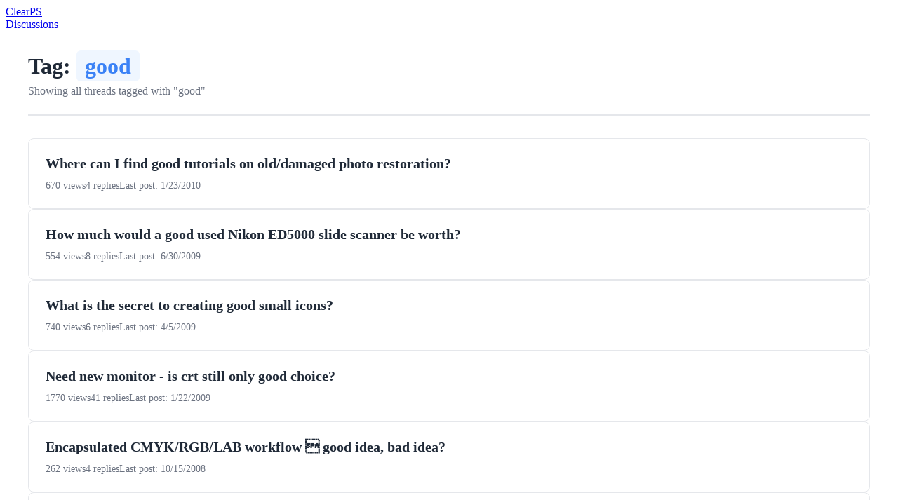

--- FILE ---
content_type: text/html;charset=utf-8
request_url: https://clearps.com/photoshop-discussions/tags/good/
body_size: 39924
content:
<!DOCTYPE html><html  lang="en"><head><meta charset="utf-8"><meta name="viewport" content="width=device-width, initial-scale=1"><title>Threads tagged with &quot;good&quot; | ClearPS</title><script async src="https://pagead2.googlesyndication.com/pagead/js/adsbygoogle.js?client=ca-pub-8062177795042112" crossorigin="anonymous"></script><script async src="//www.ezojs.com/ezoic/sa.min.js"></script><script data-cfasync="false" src="https://cmp.gatekeeperconsent.com/min.js"></script><script data-cfasync="false" src="https://the.gatekeeperconsent.com/cmp.min.js"></script><style>.tag-page[data-v-c433d9bf]{margin:0 auto;max-width:1200px;padding:2rem}.tag-header[data-v-c433d9bf]{border-bottom:2px solid #e5e7eb;margin-bottom:2rem;padding-bottom:1.5rem}.tag-header h1[data-v-c433d9bf]{color:#1f2937;font-size:2rem;margin:0 0 .5rem}.tag-name[data-v-c433d9bf]{background:#eff6ff;border-radius:6px;color:#3b82f6;padding:.25rem .75rem}.tag-description[data-v-c433d9bf]{color:#6b7280;font-size:1rem;margin:0}.empty[data-v-c433d9bf],.error[data-v-c433d9bf],.loading[data-v-c433d9bf]{padding:4rem 2rem;text-align:center}.empty[data-v-c433d9bf],.error[data-v-c433d9bf]{color:#6b7280}.empty p[data-v-c433d9bf],.error p[data-v-c433d9bf]{margin-bottom:1rem}.threads-list[data-v-c433d9bf]{display:flex;flex-direction:column;gap:1rem}.thread-item[data-v-c433d9bf]{border:1px solid #e5e7eb;border-radius:8px;color:inherit;padding:1.5rem;text-decoration:none;transition:all .2s}.thread-item[data-v-c433d9bf]:hover{border-color:#3b82f6;box-shadow:0 4px 6px #0000001a}.thread-item h2[data-v-c433d9bf]{color:#1f2937;font-size:1.25rem;margin:0 0 .75rem}.thread-meta[data-v-c433d9bf]{color:#6b7280;display:flex;font-size:.875rem;gap:1.5rem}.pagination[data-v-c433d9bf]{align-items:center;display:flex;gap:1rem;justify-content:center;margin-top:2rem;padding:1rem}.pagination button[data-v-c433d9bf]{background:#fff;border:1px solid #ddd;border-radius:4px;cursor:pointer;padding:.5rem 1rem;transition:all .2s}.pagination button[data-v-c433d9bf]:hover:not(:disabled){background:#3b82f6;border-color:#3b82f6;color:#fff}.pagination button[data-v-c433d9bf]:disabled{cursor:not-allowed;opacity:.5}.page-info[data-v-c433d9bf]{color:#6b7280;font-size:.875rem}.back-link-container[data-v-c433d9bf]{border-top:1px solid #e5e7eb;margin-top:3rem;padding-top:1.5rem}.back-link[data-v-c433d9bf]{color:#3b82f6;font-size:.875rem;text-decoration:none}.back-link[data-v-c433d9bf]:hover{text-decoration:underline}</style><link rel="stylesheet" href="/_nuxt/entry.DoFlhFCY.css" crossorigin><link href="https://www.googletagmanager.com/gtag/js?id=G-M8TGXNHV9W" rel="preload" crossorigin="anonymous" referrerpolicy="no-referrer" fetchpriority="low" as="script"><link rel="modulepreload" as="script" crossorigin href="/_nuxt/D8GXo36l.js"><link rel="modulepreload" as="script" crossorigin href="/_nuxt/HYXLwewP.js"><link rel="modulepreload" as="script" crossorigin href="/_nuxt/wxpUX8Kq.js"><link rel="modulepreload" as="script" crossorigin href="/_nuxt/BiqvKwe_.js"><link rel="preload" as="fetch" fetchpriority="low" crossorigin="anonymous" href="/_nuxt/builds/meta/d730ebde-e09a-4600-b66b-0286e64f1859.json"><meta name="google-adsense-account" content="ca-pub-8062177795042112"><meta property="og:type" content="website"><script>
window.ezstandalone = window.ezstandalone || {};
ezstandalone.cmd = ezstandalone.cmd || [];
</script><meta name="robots" content="index, follow, max-image-preview:large, max-snippet:-1, max-video-preview:-1"><script type="module" src="/_nuxt/D8GXo36l.js" crossorigin></script><meta name="twitter:card" content="summary_large_image"><meta property="og:title" data-infer="" content="Threads tagged with &quot;good&quot; | ClearPS"><link rel="canonical" href="https://clearps.com/photoshop-discussions/tags/good/"><meta property="og:url" content="https://clearps.com/photoshop-discussions/tags/good/"><meta property="og:site_name" content="ClearPS"></head><body><div id="__nuxt"><!--[--><header class="bg-slate-700 text-white"><div class="ui-container flex items-center justify-between"><a href="/" class="font-semibold text-xl"> Clear<span class="bg-gradient-to-br from-blue-400 to-blue-600 border border-blue-400 inline-block p-3 ml-2.5">PS</span></a><div class=""><a href="/photoshop-discussions/" class="text-sm"> Discussions </a></div></div></header><div><!--[--><div class="tag-page" data-v-c433d9bf><div class="tag-header" data-v-c433d9bf><h1 data-v-c433d9bf> Tag: <span class="tag-name" data-v-c433d9bf>good</span></h1><p class="tag-description" data-v-c433d9bf> Showing all threads tagged with &quot;good&quot; </p></div><div class="tag-content" data-v-c433d9bf><div class="threads-list" data-v-c433d9bf><!--[--><a href="/photoshop-discussions/threads/80376-where-can-i-find-good-tutorials-on-old-damaged-photo-restoration/" class="thread-item" data-v-c433d9bf><h2 data-v-c433d9bf>Where can I find good tutorials on old/damaged photo restoration?</h2><div class="thread-meta" data-v-c433d9bf><span data-v-c433d9bf>670 views</span><span data-v-c433d9bf>4 replies</span><span data-v-c433d9bf>Last post: 1/23/2010</span></div></a><a href="/photoshop-discussions/threads/42113-how-much-would-a-good-used-nikon-ed5000-slide-scanner-be-worth/" class="thread-item" data-v-c433d9bf><h2 data-v-c433d9bf>How much would a good used Nikon ED5000 slide scanner be worth?</h2><div class="thread-meta" data-v-c433d9bf><span data-v-c433d9bf>554 views</span><span data-v-c433d9bf>8 replies</span><span data-v-c433d9bf>Last post: 6/30/2009</span></div></a><a href="/photoshop-discussions/threads/26350-what-is-the-secret-to-creating-good-small-icons/" class="thread-item" data-v-c433d9bf><h2 data-v-c433d9bf>What is the secret to creating good small icons?</h2><div class="thread-meta" data-v-c433d9bf><span data-v-c433d9bf>740 views</span><span data-v-c433d9bf>6 replies</span><span data-v-c433d9bf>Last post: 4/5/2009</span></div></a><a href="/photoshop-discussions/threads/78436-need-new-monitor-is-crt-still-only-good-choice/" class="thread-item" data-v-c433d9bf><h2 data-v-c433d9bf>Need new monitor - is crt still only good choice?</h2><div class="thread-meta" data-v-c433d9bf><span data-v-c433d9bf>1770 views</span><span data-v-c433d9bf>41 replies</span><span data-v-c433d9bf>Last post: 1/22/2009</span></div></a><a href="/photoshop-discussions/threads/60257-encapsulated-cmyk-rgb-lab-workflow-good-idea-bad-idea/" class="thread-item" data-v-c433d9bf><h2 data-v-c433d9bf>Encapsulated CMYK/RGB/LAB workflow  good idea, bad idea?</h2><div class="thread-meta" data-v-c433d9bf><span data-v-c433d9bf>262 views</span><span data-v-c433d9bf>4 replies</span><span data-v-c433d9bf>Last post: 10/15/2008</span></div></a><a href="/photoshop-discussions/threads/40881-converting-raw-to-jpg-with-good-gamma-retained/" class="thread-item" data-v-c433d9bf><h2 data-v-c433d9bf>Converting Raw to jpg with good gamma retained</h2><div class="thread-meta" data-v-c433d9bf><span data-v-c433d9bf>837 views</span><span data-v-c433d9bf>19 replies</span><span data-v-c433d9bf>Last post: 8/7/2008</span></div></a><a href="/photoshop-discussions/threads/75489-good-reference-book-on-curves/" class="thread-item" data-v-c433d9bf><h2 data-v-c433d9bf>Good reference book on Curves</h2><div class="thread-meta" data-v-c433d9bf><span data-v-c433d9bf>317 views</span><span data-v-c433d9bf>6 replies</span><span data-v-c433d9bf>Last post: 7/4/2008</span></div></a><a href="/photoshop-discussions/threads/25379-i-found-a-good-photo-management-and-preview-tool/" class="thread-item" data-v-c433d9bf><h2 data-v-c433d9bf>I found a good photo management and preview tool!!!!</h2><div class="thread-meta" data-v-c433d9bf><span data-v-c433d9bf>1789 views</span><span data-v-c433d9bf>0 replies</span><span data-v-c433d9bf>Last post: 5/19/2008</span></div></a><a href="/photoshop-discussions/threads/38547-anyone-know-of-a-good-digital-watermark-like-digimarc-for-cs3/" class="thread-item" data-v-c433d9bf><h2 data-v-c433d9bf>Anyone know of a good digital watermark, (like Digimarc), for CS3?</h2><div class="thread-meta" data-v-c433d9bf><span data-v-c433d9bf>976 views</span><span data-v-c433d9bf>0 replies</span><span data-v-c433d9bf>Last post: 11/25/2007</span></div></a><a href="/photoshop-discussions/threads/70211-printer-looking-for-good-printer-that-prints-up-to-13-x19-images-any-suggestions-tia/" class="thread-item" data-v-c433d9bf><h2 data-v-c433d9bf>Printer-Looking for good printer that prints up to 13 x19 images,any suggestions. TIA</h2><div class="thread-meta" data-v-c433d9bf><span data-v-c433d9bf>282 views</span><span data-v-c433d9bf>1 replies</span><span data-v-c433d9bf>Last post: 8/29/2007</span></div></a><a href="/photoshop-discussions/threads/68660-white-product-on-white-background-can-t-get-image-to-look-good/" class="thread-item" data-v-c433d9bf><h2 data-v-c433d9bf>White Product on White Background - Can&#39;t get image to look good</h2><div class="thread-meta" data-v-c433d9bf><span data-v-c433d9bf>528 views</span><span data-v-c433d9bf>9 replies</span><span data-v-c433d9bf>Last post: 8/8/2007</span></div></a><a href="/photoshop-discussions/threads/67847-looking-for-good-rip-software-for-photoshop/" class="thread-item" data-v-c433d9bf><h2 data-v-c433d9bf>Looking for good RIP software for Photoshop</h2><div class="thread-meta" data-v-c433d9bf><span data-v-c433d9bf>1180 views</span><span data-v-c433d9bf>1 replies</span><span data-v-c433d9bf>Last post: 7/2/2007</span></div></a><a href="/photoshop-discussions/threads/65503-photoshop-is-not-good-software-anymore/" class="thread-item" data-v-c433d9bf><h2 data-v-c433d9bf>Photoshop is not good software anymore!!!!!!!!!!!!!!!!!!!!!!!!!!!!!!!!!!!!!!!</h2><div class="thread-meta" data-v-c433d9bf><span data-v-c433d9bf>387 views</span><span data-v-c433d9bf>18 replies</span><span data-v-c433d9bf>Last post: 5/19/2007</span></div></a><a href="/photoshop-discussions/threads/33720-looking-for-a-good-tutorial-to-show-me-how-to-fix-this-image/" class="thread-item" data-v-c433d9bf><h2 data-v-c433d9bf>Looking for a good tutorial to show me how to fix this image</h2><div class="thread-meta" data-v-c433d9bf><span data-v-c433d9bf>318 views</span><span data-v-c433d9bf>9 replies</span><span data-v-c433d9bf>Last post: 3/14/2007</span></div></a><a href="/photoshop-discussions/threads/32739-does-anyone-have-atn-files-action-files-to-share-or-good-links-panosfx-snow-globe-zip/" class="thread-item" data-v-c433d9bf><h2 data-v-c433d9bf>Does anyone have atn files-action files to share-or good links!!! - PanosFX_Snow_globe.zip</h2><div class="thread-meta" data-v-c433d9bf><span data-v-c433d9bf>332 views</span><span data-v-c433d9bf>2 replies</span><span data-v-c433d9bf>Last post: 12/30/2006</span></div></a><a href="/photoshop-discussions/threads/54943-any-other-good-forums-like-this/" class="thread-item" data-v-c433d9bf><h2 data-v-c433d9bf>any other good forums like this?</h2><div class="thread-meta" data-v-c433d9bf><span data-v-c433d9bf>704 views</span><span data-v-c433d9bf>0 replies</span><span data-v-c433d9bf>Last post: 12/5/2006</span></div></a><a href="/photoshop-discussions/threads/31825-any-1-good-book-covering-both-photoshop-and-illustrator-newbie/" class="thread-item" data-v-c433d9bf><h2 data-v-c433d9bf>Any 1 good book covering both Photoshop and Illustrator - Newbie()</h2><div class="thread-meta" data-v-c433d9bf><span data-v-c433d9bf>822 views</span><span data-v-c433d9bf>0 replies</span><span data-v-c433d9bf>Last post: 8/14/2006</span></div></a><a href="/photoshop-discussions/threads/31143-any-good-watermark-actions-plugins/" class="thread-item" data-v-c433d9bf><h2 data-v-c433d9bf>Any good watermark actions,plugins</h2><div class="thread-meta" data-v-c433d9bf><span data-v-c433d9bf>174 views</span><span data-v-c433d9bf>1 replies</span><span data-v-c433d9bf>Last post: 4/23/2006</span></div></a><a href="/photoshop-discussions/threads/28882-pugins-anyone-got-a-good-page-curl-and-a-ripped-metal-plugin-for-cs-please-post/" class="thread-item" data-v-c433d9bf><h2 data-v-c433d9bf>Pugins:  Anyone got a good page curl and a ripped metal plugin for CS?  Please post</h2><div class="thread-meta" data-v-c433d9bf><span data-v-c433d9bf>495 views</span><span data-v-c433d9bf>3 replies</span><span data-v-c433d9bf>Last post: 8/23/2005</span></div></a><a href="/photoshop-discussions/threads/28831-adobe-certifications-any-good/" class="thread-item" data-v-c433d9bf><h2 data-v-c433d9bf>Adobe Certifications? Any good?</h2><div class="thread-meta" data-v-c433d9bf><span data-v-c433d9bf>160 views</span><span data-v-c433d9bf>2 replies</span><span data-v-c433d9bf>Last post: 8/13/2005</span></div></a><!--]--></div><div class="pagination" data-v-c433d9bf><button disabled data-v-c433d9bf> Previous </button><span class="page-info" data-v-c433d9bf> Page 1 of 2 (39 threads) </span><button data-v-c433d9bf> Next </button></div><div class="back-link-container" data-v-c433d9bf><a href="/photoshop-discussions/threads/" class="back-link" data-v-c433d9bf> ← Back to all threads </a></div></div></div><!--]--></div><footer class="bg-slate-700 text-white py-12"><div class="ui-container"><div class="flex flex-col md:flex-row gap-4 items-center justify-between"><p>© 2009–2024 ClearPS.com. All rights reserved.</p><a href="/privacy-policy/" class="text-sm text-gray-400 underline"> Privacy Policy </a></div><p class="text-sm text-gray-400 mt-4 max-w-4xl"> The information contained in ClearPS.com may not be published, broadcast, rewritten, or without a link to the original content. Adobe and Photoshop are either registered trademarks or trademarks of Adobe Systems Incorporated in the United States and/or other countries. </p></div></footer><!--]--></div><div id="teleports"></div><script type="application/json" data-nuxt-data="nuxt-app" data-ssr="true" id="__NUXT_DATA__">[["ShallowReactive",1],{"data":2,"state":941,"once":952,"_errors":953,"serverRendered":950,"path":955},["ShallowReactive",3],{"$fu2KJgvSaqFwYGWITG4pkDFv7HdwiA5CjlOTi6jsbhEg":4},{"data":5,"pagination":938},[6,45,95,141,353,386,492,531,545,558,578,636,654,756,817,841,854,867,886,913],{"id":7,"slug":8,"title":9,"views":10,"replies":11,"last_post_date":12,"posts":13,"created_at":44},14335,"80376-where-can-i-find-good-tutorials-on-old-damaged-photo-restoration","Where can I find good tutorials on old/damaged photo restoration?",670,4,"2010-01-23 00:49:17",[14,20,27,33,39],{"id":15,"text":16,"created_at":17,"author_id":18,"author_login":19,"author_name":19},404671,"Where can I find good tutorials on old/damaged photo restoration?\u003Cbr /> \u003Cbr /> I need video, books, online tutorials, etc. This is somewaht urgent. Thanks.\u003Cbr />\u003Cbr />--------------=  Posted using GrabIt  =----------------\u003Cbr /> ------=  Binary Usenet downloading made easy =---------\u003Cbr /> -=  Get GrabIt for free from \u003Ca rel=\"nofollow\" href=\"http://www.shemes.com/\" target=\"_blank\">http://www.shemes.com/\u003C/a>  =- ","2009-12-18 19:01:54",45799,"Hexx7",{"id":21,"text":22,"created_at":23,"author_id":24,"author_login":25,"author_name":26},404672,"&quot;Hexx7&quot;  wrote in message \u003Cbr />  \u003Cblockquote>Where can I find good tutorials on old/damaged photo restoration? \u003Cbr /> I need video, books, online tutorials, etc. This is somewaht urgent.  Thanks.\u003Cbr />\u003Cbr />--------------=  Posted using GrabIt  =----------------\u003Cbr /> ------=  Binary Usenet downloading made easy =---------\u003Cbr /> -=  Get GrabIt for free from \u003Ca rel=\"nofollow\" href=\"http://www.shemes.com/\" target=\"_blank\">http://www.shemes.com/\u003C/a>  =-\u003C/blockquote>\u003Cbr />\u003Ca rel=\"nofollow\" href=\"http://retouchpro.com/\" target=\"_blank\">http://retouchpro.com/\u003C/a>\u003Cbr /> \u003Cbr /> Adobe site has many links\u003Cbr /> found this one\u003Cbr /> \u003Ca rel=\"nofollow\" href=\"http://library.creativecow.net/articles/harrington_richard/photoshop_restoration_in_action/video-tutorial.php\" target=\"_blank\"> http://library.creativecow.net/articles/harrington_richard/p hotoshop_restoration_in_action/video-tutorial.php\u003C/a> ","2009-12-18 19:17:37",17538,"Photoshop User[1]","Photoshop User",{"id":28,"text":29,"created_at":30,"author_id":31,"author_login":32,"author_name":32},404673,"Kabuki wrote:\u003Cbr /> \u003Cblockquote>&quot;Hexx7&quot;  wrote in message\u003Cbr />  \u003Cblockquote>Where can I find good tutorials on old/damaged photo restoration? \u003Cbr /> I need video, books, online tutorials, etc. This is somewaht urgent. Thanks.\u003Cbr />\u003Cbr />--------------=  Posted using GrabIt  =----------------\u003Cbr /> ------=  Binary Usenet downloading made easy =---------\u003Cbr /> -=  Get GrabIt for free from \u003Ca rel=\"nofollow\" href=\"http://www.shemes.com/\" target=\"_blank\">http://www.shemes.com/\u003C/a>  =-\u003C/blockquote>\u003Cbr />\u003Ca rel=\"nofollow\" href=\"http://retouchpro.com/\" target=\"_blank\">http://retouchpro.com/\u003C/a>\u003Cbr /> \u003Cbr /> Adobe site has many links\u003Cbr /> found this one\u003Cbr /> \u003Ca rel=\"nofollow\" href=\"http://library.creativecow.net/articles/harrington_richard/photoshop_restoration_in_action/video-tutorial.php\" target=\"_blank\"> http://library.creativecow.net/articles/harrington_richard/p hotoshop_restoration_in_action/video-tutorial.php\u003C/a>\u003C/blockquote>\u003Cbr /> The second web page is great. Thanks for the link!\u003Cbr />\u003Cbr />-- \u003Cbr /> JD.. ","2009-12-18 19:52:27",215,"JD",{"id":34,"text":35,"created_at":36,"author_id":37,"author_login":38,"author_name":38},404674,"&quot;Hexx7&quot;  wrote:\u003Cbr /> \u003Cbr /> \u003Cblockquote>Where can I find good tutorials on old/damaged photo restoration? \u003Cbr /> I need video, books, online tutorials, etc. This is somewaht urgent. Thanks.\u003C/blockquote>\u003Cbr /> Well, one of the best places to find good tutorial is using my personal web page www.google.com to locate what you want to know, if you want video then go to my causin's personal page called www.youtube.com\u003Cbr /> \u003Cbr /> But those just for learning/information and watching, the rest will depend on your very own skill which I don't think you have much (yet).  Or it should be the very basic of Photoshop which I think most Photoshop users should learn these basic steps before moving to higher level. ","2010-01-17 16:39:46",292,"Joe",{"id":40,"text":41,"created_at":12,"author_id":42,"author_login":43,"author_name":43},404675,"Hexx7 wrote:\u003Cbr /> \u003Cblockquote>Where can I find good tutorials on old/damaged photo restoration? \u003Cbr /> I need video, books, online tutorials, etc. This is somewaht urgent. Thanks. \u003Cbr /> \u003Cbr /> --------------=  Posted using GrabIt  =----------------\u003Cbr /> ------=  Binary Usenet downloading made easy =---------\u003Cbr /> -=  Get GrabIt for free from \u003Ca rel=\"nofollow\" href=\"http://www.shemes.com/\" target=\"_blank\">http://www.shemes.com/\u003C/a>  =-\u003C/blockquote>\u003Cbr /> You could check out Keren Eismann's book site at\u003Cbr /> \u003Cbr /> \u003Ca rel=\"nofollow\" href=\"http://www.digitalretouch.org/\" target=\"_blank\">http://www.digitalretouch.org/\u003C/a>\u003Cbr /> \u003Cbr /> She has some info there, and links to other useful sites.\u003Cbr /> \u003Cbr /> Ian ",17555,"iann","2025-11-08 20:30:12",{"id":46,"slug":47,"title":48,"views":49,"replies":50,"last_post_date":51,"posts":52,"created_at":94},10242,"42113-how-much-would-a-good-used-nikon-ed5000-slide-scanner-be-worth","How much would a good used Nikon ED5000 slide scanner be worth?",554,8,"2009-06-30 21:43:28",[53,59,65,71,75,79,83,87,91],{"id":54,"text":55,"created_at":56,"author_id":57,"author_login":58,"author_name":58},215341,"I bought one of these, with the bulk feeder, to scan in a few thousand slides.\u003Cbr /> \u003Cbr /> It paid for itself on that one job but I now want to sell it.\u003Cbr /> \u003Cbr /> Obviously there is Ebay but this is a fairly pricey and specialised item. I think the lot cost about £1500.\u003Cbr /> \u003Cbr /> Does anybody have any better ideas? ","2009-06-29 08:18:23",1559,"Peter",{"id":60,"text":61,"created_at":62,"author_id":63,"author_login":64,"author_name":64},215342,"Peter wrote:\u003Cbr /> \u003Cblockquote>I bought one of these, with the bulk feeder, to scan in a few thousand slides.\u003Cbr /> \u003Cbr /> It paid for itself on that one job but I now want to sell it. \u003Cbr /> Obviously there is Ebay but this is a fairly pricey and specialised item. I think the lot cost about £1500.\u003Cbr /> \u003Cbr /> Does anybody have any better ideas?\u003C/blockquote>\u003Cbr />Hi Peter\u003Cbr /> \u003Cbr /> I am afraid i can't help you much with a value on your\u003Cbr /> scanner...................\u003Cbr /> \u003Cbr /> but I was rather hoping that as you have actually used this unit extensively you might be able to pass on some information about it! - Rather than the twaddle that some spotty faced oik who has never seen one outside of its box let alone actually used one would spout when asked!\u003Cbr /> \u003Cbr /> I have a big digitisation project coming up at work and am trying to persuade the bean counters that we should invest in a decent slide scanner and bulk feed unit.\u003Cbr /> \u003Cbr /> How did you get on with it?  I assume that you ran it with the software supplied (I assume that Nikon actually supply scanning software!)rather than via Photoshop.  I take it that the Nikon app scans and then saves files as it goes rather than trying to leave them all open within Photoshop or CS.  Is the scanning ap any good?\u003Cbr /> \u003Cbr /> Any problems with the bulk feed mechanism. I guess that any slightly dog eared kodachromes will have to be remounted into plastic, but how does it cope with ultra thin Leitz mounts and old GAF mounts that are as thick as paving slabs?  Did you run any glass mounted slides through it? Or slides with sticky labels that are lifting at the corners etc?\u003Cbr /> \u003Cbr /> Did you find any 'gotchas' - those less than endearing short comings in the software, scanner design or functionality that you only find out once you start using it in anger?\u003Cbr /> \u003Cbr /> Any pointers would be much appreciated - and good luck with findig a buyer.  :o)\u003Cbr />\u003Cbr />regards\u003Cbr />\u003Cbr />Dudley\u003Cbr />\u003Cbr />PS - remove THE.OBVIOUS to reply off group! ","2009-06-29 11:36:45",9385,"dudley",{"id":66,"text":67,"created_at":68,"author_id":69,"author_login":70,"author_name":70},215343,"Dudley Simons wrote:\u003Cbr /> \u003Cblockquote>Peter wrote:\u003Cbr /> \u003Cblockquote>I bought one of these, with the bulk feeder, to scan in a few thousand slides.\u003Cbr /> \u003Cbr /> It paid for itself on that one job but I now want to sell it. \u003Cbr /> Obviously there is Ebay but this is a fairly pricey and specialised item. I think the lot cost about £1500.\u003Cbr /> \u003Cbr /> Does anybody have any better ideas?\u003C/blockquote>\u003Cbr />Hi Peter\u003Cbr /> \u003Cbr /> I am afraid i can't help you much with a value on your\u003Cbr /> scanner...................\u003Cbr /> \u003Cbr /> but I was rather hoping that as you have actually used this unit extensively you might be able to pass on some information about it! - Rather than the twaddle that some spotty faced oik who has never seen one outside of its box let alone actually used one would spout when asked! \u003Cbr /> I have a big digitisation project coming up at work and am trying to persuade the bean counters that we should invest in a decent slide scanner and bulk feed unit.\u003Cbr /> \u003Cbr /> How did you get on with it?  I assume that you ran it with the software supplied (I assume that Nikon actually supply scanning software!)rather than via Photoshop.  I take it that the Nikon app scans and then saves files as it goes rather than trying to leave them all open within Photoshop or CS.  Is the scanning ap any good?\u003Cbr /> \u003Cbr /> Any problems with the bulk feed mechanism. I guess that any slightly dog eared kodachromes will have to be remounted into plastic, but how does it cope with ultra thin Leitz mounts and old GAF mounts that are as thick as paving slabs?  Did you run any glass mounted slides through it? Or slides with sticky labels that are lifting at the corners etc? \u003Cbr /> Did you find any 'gotchas' - those less than endearing short comings in the software, scanner design or functionality that you only find out once you start using it in anger?\u003Cbr /> \u003Cbr /> Any pointers would be much appreciated - and good luck with findig a buyer.  :o)\u003Cbr />\u003Cbr />regards\u003Cbr />\u003Cbr />Dudley\u003Cbr />\u003Cbr />PS - remove THE.OBVIOUS to reply off group!\u003C/blockquote>\u003Cbr /> What do you have to digitise  are they only 35mm slides and what do your  require as the end result?\u003Cbr />\u003Cbr />As a slide scanner may not be the answer.\u003Cbr /> \u003Cbr /> r ","2009-06-29 12:23:01",692,"Rob",{"id":72,"text":73,"created_at":74,"author_id":63,"author_login":64,"author_name":64},215344,"Rob wrote:\u003Cbr /> \u003Cblockquote>Dudley Simons wrote:\u003Cbr /> \u003Cblockquote>Peter wrote:\u003Cbr /> \u003Cblockquote>I bought one of these, with the bulk feeder, to scan in a few thousand slides.\u003Cbr /> \u003Cbr /> It paid for itself on that one job but I now want to sell it. \u003Cbr /> Obviously there is Ebay but this is a fairly pricey and specialised item. I think the lot cost about £1500.\u003Cbr /> \u003Cbr /> Does anybody have any better ideas?\u003C/blockquote>\u003Cbr />Hi Peter\u003Cbr /> \u003Cbr /> I am afraid i can't help you much with a value on your\u003Cbr /> scanner...................\u003Cbr /> \u003Cbr /> but I was rather hoping that as you have actually used this unit extensively you might be able to pass on some information about it! - Rather than the twaddle that some spotty faced oik who has never seen one outside of its box let alone actually used one would spout when  asked!\u003Cbr /> \u003Cbr /> I have a big digitisation project coming up at work and am trying to persuade the bean counters that we should invest in a decent slide scanner and bulk feed unit.\u003Cbr /> \u003Cbr /> How did you get on with it?  I assume that you ran it with the software supplied (I assume that Nikon actually supply scanning software!)rather than via Photoshop.  I take it that the Nikon app scans and then saves files as it goes rather than trying to leave them all open within Photoshop or CS.  Is the scanning ap any good?\u003Cbr /> \u003Cbr /> Any problems with the bulk feed mechanism. I guess that any slightly dog eared kodachromes will have to be remounted into plastic, but how does it cope with ultra thin Leitz mounts and old GAF mounts that are as thick as paving slabs?  Did you run any glass mounted slides through it? Or slides with sticky labels that are lifting at the corners etc? \u003Cbr /> Did you find any 'gotchas' - those less than endearing short comings in the software, scanner design or functionality that you only find out once you start using it in anger?\u003Cbr /> \u003Cbr /> Any pointers would be much appreciated - and good luck with findig a buyer.  :o)\u003Cbr />\u003Cbr />regards\u003Cbr />\u003Cbr />Dudley\u003Cbr />\u003Cbr />PS - remove THE.OBVIOUS to reply off group!\u003C/blockquote>\u003Cbr /> What do you have to digitise  are they only 35mm slides and what do your  require as the end result?\u003Cbr />\u003Cbr />As a slide scanner may not be the answer.\u003Cbr /> \u003Cbr /> r\u003C/blockquote>\u003Cbr />I take it you mean digitising the slides by shooting them with a camera?\u003Cbr /> \u003Cbr /> I have a Bowens Illumitran which I have used in the past to digitize  slides very successfully with a Nikon D2X.\u003Cbr />\u003Cbr />regards\u003Cbr />\u003Cbr />Dudley ","2009-06-29 13:51:11",{"id":76,"text":77,"created_at":78,"author_id":69,"author_login":70,"author_name":70},215345,"Dudley Simons wrote:\u003Cbr /> \u003Cblockquote>Rob wrote:\u003Cbr /> \u003Cblockquote>Dudley Simons wrote:\u003Cbr /> \u003Cblockquote>Peter wrote:\u003Cbr /> \u003Cblockquote>I bought one of these, with the bulk feeder, to scan in a few thousand slides.\u003Cbr /> \u003Cbr /> It paid for itself on that one job but I now want to sell it. \u003Cbr /> Obviously there is Ebay but this is a fairly pricey and specialised item. I think the lot cost about £1500.\u003Cbr /> \u003Cbr /> Does anybody have any better ideas?\u003C/blockquote>\u003Cbr />Hi Peter\u003Cbr /> \u003Cbr /> I am afraid i can't help you much with a value on your\u003Cbr /> scanner...................\u003Cbr /> \u003Cbr /> but I was rather hoping that as you have actually used this unit extensively you might be able to pass on some information about it! - Rather than the twaddle that some spotty faced oik who has never seen one outside of its box let alone actually used one would spout when  asked!\u003Cbr /> \u003Cbr /> I have a big digitisation project coming up at work and am trying to persuade the bean counters that we should invest in a decent slide scanner and bulk feed unit.\u003Cbr /> \u003Cbr /> How did you get on with it?  I assume that you ran it with the software supplied (I assume that Nikon actually supply scanning software!)rather than via Photoshop.  I take it that the Nikon app scans and then saves files as it goes rather than trying to leave them all open within Photoshop or CS.  Is the scanning ap any good?\u003Cbr /> \u003Cbr /> Any problems with the bulk feed mechanism. I guess that any slightly dog eared kodachromes will have to be remounted into plastic, but how does it cope with ultra thin Leitz mounts and old GAF mounts that are as thick as paving slabs?  Did you run any glass mounted slides through it? Or slides with sticky labels that are lifting at the corners etc? \u003Cbr /> Did you find any 'gotchas' - those less than endearing short comings in the software, scanner design or functionality that you only find out once you start using it in anger?\u003Cbr /> \u003Cbr /> Any pointers would be much appreciated - and good luck with findig a buyer.  :o)\u003Cbr />\u003Cbr />regards\u003Cbr />\u003Cbr />Dudley\u003Cbr />\u003Cbr />PS - remove THE.OBVIOUS to reply off group!\u003C/blockquote>\u003Cbr /> What do you have to digitise  are they only 35mm slides and what do  your require as the end result?\u003Cbr />\u003Cbr />As a slide scanner may not be the answer.\u003Cbr /> \u003Cbr /> r\u003C/blockquote>\u003Cbr />I take it you mean digitising the slides by shooting them with a camera? \u003Cbr /> I have a Bowens Illumitran which I have used in the past to digitize  slides very successfully with a Nikon D2X.\u003Cbr />\u003Cbr />regards\u003Cbr />\u003Cbr />Dudley\u003C/blockquote>\u003Cbr /> Thats what I use, results are satisfactory, quick to use, small file  size etc.\u003Cbr /> \u003Cbr /> Slides or tranny stuff that's for critical use are scanned.\u003Cbr /> \u003Cbr /> But for most yes just copy them with the Bowens with the bulbs.\u003Cbr /> \u003Cbr /> Very rarely does the scanner get used.\u003Cbr /> \u003Cbr /> r ","2009-06-29 16:30:56",{"id":80,"text":81,"created_at":82,"author_id":57,"author_login":58,"author_name":58},215346,"Dudley Simons  wrote\u003Cbr /> \u003Cbr /> \u003Cblockquote>Peter wrote:\u003Cbr /> \u003Cblockquote>I bought one of these, with the bulk feeder, to scan in a few thousand slides.\u003Cbr /> \u003Cbr /> It paid for itself on that one job but I now want to sell it. \u003Cbr /> Obviously there is Ebay but this is a fairly pricey and specialised item. I think the lot cost about £1500.\u003Cbr /> \u003Cbr /> Does anybody have any better ideas?\u003C/blockquote>\u003Cbr />Hi Peter\u003Cbr /> \u003Cbr /> I am afraid i can't help you much with a value on your\u003Cbr /> scanner...................\u003Cbr /> \u003Cbr /> but I was rather hoping that as you have actually used this unit extensively you might be able to pass on some information about it! - Rather than the twaddle that some spotty faced oik who has never seen one outside of its box let alone actually used one would spout when asked! \u003Cbr /> I have a big digitisation project coming up at work and am trying to persuade the bean counters that we should invest in a decent slide scanner and bulk feed unit.\u003Cbr /> \u003Cbr /> How did you get on with it?  I assume that you ran it with the software supplied (I assume that Nikon actually supply scanning software!)rather than via Photoshop.  I take it that the Nikon app scans and then saves files as it goes rather than trying to leave them all open within Photoshop or CS.  Is the scanning ap any good?\u003C/blockquote>\u003Cbr /> The software is Nikon's own and can save to BMP, TIFF, Jpeg etc. It is clunky but works. Loads of options for things like dust removal (does a double scan) and enhancement which I never used.\u003Cbr /> \u003Cbr /> I scanned the lot into uncompressed TIFFs, about 80MB each, and then batch-reduced them in Photoshop into ~ 7MB Jpegs - simply because I *hope* that PS does a better job of it than any other software out there. It is certainly practically impossible to see a difference with the naked eye, at 100% zoom.\u003Cbr /> \u003Cbr /> \u003Cblockquote>Any problems with the bulk feed mechanism. I guess that any slightly dog eared kodachromes will have to be remounted into plastic, but how does it cope with ultra thin Leitz mounts and old GAF mounts that are as thick as paving slabs?  Did you run any glass mounted slides through it? Or slides with sticky labels that are lifting at the corners etc?\u003C/blockquote>\u003Cbr /> I didn't have problems with any slides, 1970s onwards. Damaged ones won't work, sure, but I didn't have any of those. I did scan glass mounted ones too. The feeder takes about 50 at a time.\u003Cbr /> \u003Cbr /> I think if you will have problems then it might be with the very thin paper ones. But for me everything worked.\u003Cbr /> \u003Cbr /> \u003Cblockquote>Did you find any 'gotchas' - those less than endearing short comings in the software, scanner design or functionality that you only find out once you start using it in anger?\u003C/blockquote>\u003Cbr /> The software is a bit odd in the way it works but once you suss it, it just runs and runs.\u003Cbr /> \u003Cbr /> The quality is stunning - as good as the film itself ever managed.\u003Cbr /> \u003Cbr /> I am uploading some images here\u003Cbr /> \u003Cbr /> \u003Ca rel=\"nofollow\" href=\"http://www.zen74158.zen.co.uk/ed5000/\" target=\"_blank\">http://www.zen74158.zen.co.uk/ed5000/\u003C/a>\u003Cbr /> \u003Cbr /> One of these, file3012.jpg, was used to compare the ED5000 against another Nikon scanner costing about £5000 and neither myself nor the shop could see any difference.\u003Cbr /> \u003Cbr /> \u003Cblockquote>Any pointers would be much appreciated - and good luck with findig a buyer.  :o)\u003C/blockquote>\u003Cbr /> Well, mine will be for sale; looking for about £500 :) In original packaging, with cables, software, etc.\u003Cbr /> \u003Cbr /> I was quoted a min of 50p each for commercial scanning, and one firm wanted £10 each!\u003Cbr /> \u003Cbr /> My email is above but replace o with 0 and 0 with o.\u003Cbr /> \u003Cbr /> \u003Cblockquote>regards\u003Cbr />\u003Cbr />Dudley\u003Cbr />\u003Cbr />PS - remove THE.OBVIOUS to reply off group! ","2009-06-29 17:16:54",{"id":84,"text":85,"created_at":86,"author_id":63,"author_login":64,"author_name":64},215347,"Peter wrote:\u003Cbr /> \u003Cblockquote>Dudley Simons  wrote\u003Cbr /> \u003Cbr /> \u003Cblockquote>Peter wrote:\u003Cbr /> \u003Cblockquote>I bought one of these, with the bulk feeder, to scan in a few thousand slides.\u003Cbr /> \u003Cbr /> It paid for itself on that one job but I now want to sell it. \u003Cbr /> Obviously there is Ebay but this is a fairly pricey and specialised item. I think the lot cost about £1500.\u003Cbr /> \u003Cbr /> Does anybody have any better ideas?\u003C/blockquote>\u003Cbr />Hi Peter\u003Cbr /> \u003Cbr /> I am afraid i can't help you much with a value on your\u003Cbr /> scanner...................\u003Cbr /> \u003Cbr /> but I was rather hoping that as you have actually used this unit extensively you might be able to pass on some information about it! - Rather than the twaddle that some spotty faced oik who has never seen one outside of its box let alone actually used one would spout when asked! \u003Cbr /> I have a big digitisation project coming up at work and am trying to persuade the bean counters that we should invest in a decent slide scanner and bulk feed unit.\u003Cbr /> \u003Cbr /> How did you get on with it?  I assume that you ran it with the software supplied (I assume that Nikon actually supply scanning software!)rather than via Photoshop.  I take it that the Nikon app scans and then saves files as it goes rather than trying to leave them all open within Photoshop or CS.  Is the scanning ap any good?\u003C/blockquote>\u003Cbr /> The software is Nikon's own and can save to BMP, TIFF, Jpeg etc. It is clunky but works. Loads of options for things like dust removal (does a double scan) and enhancement which I never used.\u003Cbr /> \u003Cbr /> I scanned the lot into uncompressed TIFFs, about 80MB each, and then batch-reduced them in Photoshop into ~ 7MB Jpegs - simply because I *hope* that PS does a better job of it than any other software out there. It is certainly practically impossible to see a difference with the naked eye, at 100% zoom.\u003Cbr /> \u003Cbr /> \u003Cblockquote>Any problems with the bulk feed mechanism. I guess that any slightly dog eared kodachromes will have to be remounted into plastic, but how does it cope with ultra thin Leitz mounts and old GAF mounts that are as thick as paving slabs?  Did you run any glass mounted slides through it? Or slides with sticky labels that are lifting at the corners etc? \u003C/blockquote>\u003Cbr /> I didn't have problems with any slides, 1970s onwards. Damaged ones won't work, sure, but I didn't have any of those. I did scan glass mounted ones too. The feeder takes about 50 at a time.\u003Cbr /> \u003Cbr /> I think if you will have problems then it might be with the very thin paper ones. But for me everything worked.\u003Cbr /> \u003Cbr /> \u003Cblockquote>Did you find any 'gotchas' - those less than endearing short comings in the software, scanner design or functionality that you only find out once you start using it in anger?\u003C/blockquote>\u003Cbr /> The software is a bit odd in the way it works but once you suss it, it just runs and runs.\u003Cbr /> \u003Cbr /> The quality is stunning - as good as the film itself ever managed. \u003Cbr /> I am uploading some images here\u003Cbr /> \u003Cbr /> \u003Ca rel=\"nofollow\" href=\"http://www.zen74158.zen.co.uk/ed5000/\" target=\"_blank\">http://www.zen74158.zen.co.uk/ed5000/\u003C/a>\u003Cbr /> \u003Cbr /> One of these, file3012.jpg, was used to compare the ED5000 against another Nikon scanner costing about £5000 and neither myself nor the shop could see any difference.\u003Cbr /> \u003Cbr /> \u003Cblockquote>Any pointers would be much appreciated - and good luck with findig a buyer.  :o)\u003C/blockquote>\u003Cbr /> Well, mine will be for sale; looking for about £500 :) In original packaging, with cables, software, etc.\u003Cbr /> \u003Cbr /> I was quoted a min of 50p each for commercial scanning, and one firm wanted £10 each!\u003Cbr /> \u003Cbr /> My email is above but replace o with 0 and 0 with o.\u003Cbr /> \u003Cbr /> \u003Cblockquote>regards\u003Cbr />\u003Cbr />Dudley\u003Cbr />\u003Cbr />PS - remove THE.OBVIOUS to reply off group!\u003C/blockquote>\u003C/blockquote>\u003Cbr />Hi Peter\u003Cbr /> \u003Cbr /> Well thats pretty much what I had hoped to hear - would have been  interested to know how well the dust removal system worked and how much  longer it took.  We have an old Monolta which does a multiple scan dust  removal thang.  It works reasonably well but takes forever to do one scan.\u003Cbr />\u003Cbr />regards\u003Cbr />\u003Cbr />Dudley ","2009-06-30 13:43:04",{"id":88,"text":89,"created_at":90,"author_id":57,"author_login":58,"author_name":58},215348,"Dudley Simons  wrote\u003Cbr /> \u003Cbr /> \u003Cblockquote>Well thats pretty much what I had hoped to hear - would have been  interested to know how well the dust removal system worked and how much  longer it took.  We have an old Monolta which does a multiple scan dust  removal thang.  It works reasonably well but takes forever to do one scan.\u003C/blockquote>\u003Cbr /> If you've got a bulk feeder, it doesn't matter how long a scan takes. Just stick 50 slides in there and go off and do something else. ","2009-06-30 19:53:04",{"id":92,"text":93,"created_at":51,"author_id":63,"author_login":64,"author_name":64},215349,"Peter wrote:\u003Cbr /> \u003Cblockquote>Dudley Simons  wrote\u003Cbr /> \u003Cbr /> \u003Cblockquote>Well thats pretty much what I had hoped to hear - would have been  interested to know how well the dust removal system worked and how much  longer it took.  We have an old Monolta which does a multiple scan dust  removal thang.  It works reasonably well but takes forever to do one scan. \u003C/blockquote>\u003Cbr /> If you've got a bulk feeder, it doesn't matter how long a scan takes. Just stick 50 slides in there and go off and do something else.\u003C/blockquote>\u003Cbr /> Hi Peter\u003Cbr /> \u003Cbr /> exactly, I'd be happy to hook the scanner upto a spare pc and just leave  it to chunter away to itself.  The scan times would be particularily  long as I need to get some fairly hefty files from the slides.\u003Cbr /> \u003Cbr /> I am hoping that the dust removal would give good results and not just  look like its been done with photoshop dust and scratches filter applied  to a whole image.  Some of the slides are not entirely dissimilar to a  shag pile carpet and from previous experience I know that even once they  have been given a quick blow there will be a fair bit of cack that is  well and truly stuck on or embedded in the emulsion.\u003Cbr /> \u003Cbr /> What I really want is to be able to get a straight scan and a 'repaired'  scan.  I really don't like the idea of not having a straight version of  the scan.  Do you know if it looks as though this is possible in the  software?  I guess this is really a question for a techie at Nikon - if  they still have any :o(\u003Cbr />\u003Cbr />regards\u003Cbr />\u003Cbr />dudley ","2025-11-08 20:29:16",{"id":96,"slug":97,"title":98,"views":99,"replies":100,"last_post_date":101,"posts":102,"created_at":140},8757,"26350-what-is-the-secret-to-creating-good-small-icons","What is the secret to creating good small icons?",740,6,"2009-04-05 13:01:58",[103,110,116,120,126,130,137],{"id":104,"text":105,"created_at":106,"author_id":107,"author_login":108,"author_name":109},135762,"Allow me to introduce the topic with two examples.\u003Cbr /> \u003Cbr /> Example 1:\u003Cbr /> \u003Cbr /> There is a relic called The Shroud of Turin, which was supposed to have been used to involve the dead body of Jesus Christ. Some of the many scientists called to study it declared that if the image was a fake it must have been drawn by a tiny brush (perhaps with a few hairs) and the painter would have been extremely close, while simultaneously drawing images that only made sense from a distance. You would need a person with a very long arm, such as the guy in &quot;The Fantastic Four&quot; to draw such Image.\u003Cbr /> \u003Cbr /> Example 2:\u003Cbr /> \u003Cbr /> During the filming of the movie &quot;Papillon&quot;, Dustin Hoffman played Louis Dega, a prisoner who had to wear very thick glasses. In order for Hoffman to see clearly, special contact lenses were designed for him, which reversed and canceled the magnification provided by the external glasses.\u003Cbr /> \u003Cbr /> More on this later...\u003Cbr /> \u003Cbr /> -Ramon\u003Cbr />\u003Cbr />\u003Ca rel=\"nofollow\" href=\"http://www.imdb.com/title/tt0070511/\" target=\"_blank\">http://www.imdb.com/title/tt0070511/\u003C/a>\u003Cbr /> \u003Ca rel=\"nofollow\" href=\"http://en.wikipedia.org/wiki/Shroud_of_Turin\" target=\"_blank\">http://en.wikipedia.org/wiki/Shroud_of_Turin\u003C/a> ","2009-04-04 20:10:30",10885,"Ramon[1]","Ramon",{"id":111,"text":112,"created_at":113,"author_id":114,"author_login":115,"author_name":115},135763,"On Sat, 4 Apr 2009 13:10:30 -0700 (PDT), Ramon F Herrera wrote:\u003Cbr /> \u003Cbr /> \u003Cblockquote>There is a relic called The Shroud of Turin\u003C/blockquote>\u003Cbr /> An icon if ever I saw one, LOL.\u003Cbr /> -- \u003Cbr /> Mike Russell - \u003Ca rel=\"nofollow\" href=\"http://www.curvemeister.com\" target=\"_blank\">http://www.curvemeister.com\u003C/a> ","2009-04-04 21:13:06",283,"Mike Russell",{"id":117,"text":118,"created_at":119,"author_id":107,"author_login":108,"author_name":109},135764,"On Apr 4, 5:13 pm, Mike Russell  wrote:\u003Cbr /> \u003Cblockquote>On Sat, 4 Apr 2009 13:10:30 -0700 (PDT), Ramon F Herrera wrote: \u003Cblockquote>There is a relic called The Shroud of Turin\u003C/blockquote>\u003Cbr /> An icon if ever I saw one, LOL.\u003Cbr /> --\u003C/blockquote>\u003Cbr /> The pun was completely unintended.  :-)\u003Cbr /> \u003Cbr /> -RFH ","2009-04-04 21:32:58",{"id":121,"text":122,"created_at":123,"author_id":124,"author_login":125,"author_name":125},135765,"On Apr 4, 4:10 pm, Ramon F Herrera  wrote:\u003Cbr /> \u003Cblockquote>Allow me to introduce the topic with two examples.\u003Cbr /> \u003Cbr /> Example 1:\u003Cbr /> \u003Cbr /> There is a relic called The Shroud of Turin, which was supposed to have been used to involve the dead body of Jesus Christ. Some of the many scientists called to study it declared that if the image was a fake it must have been drawn by a tiny brush (perhaps with a few hairs) and the painter would have been extremely close, while simultaneously drawing images that only made sense from a distance. You would need a person with a very long arm, such as the guy in &quot;The Fantastic Four&quot; to draw such Image.\u003Cbr /> \u003Cbr /> Example 2:\u003Cbr /> \u003Cbr /> During the filming of the movie &quot;Papillon&quot;, Dustin Hoffman played Louis Dega, a prisoner who had to wear very thick glasses. In order for Hoffman to see clearly, special contact lenses were designed for him, which reversed and canceled the magnification provided by the external glasses.\u003Cbr /> \u003Cbr /> More on this later...\u003Cbr /> \u003Cbr /> -Ramon\u003Cbr /> \u003Cbr /> \u003Ca rel=\"nofollow\" href=\"http://www.imdb.com/title/tt0070511/http://en.wikipedia.org/wiki/Shroud_of_Turin\" target=\"_blank\"> http://www.imdb.com/title/tt0070511/http://en.wikipedia.org/ wiki/Shroud_of_Turin\u003C/a>\u003C/blockquote>\u003Cbr /> ------------------------------------------------------------ ------------------------- Ramon:\u003Cbr /> I don't see how your examples help clarify the question you asked in your subject line.  Why don't you just choose an image, then subsample it to create your icon.  If it doesn't look good, then tweak it in Photoshop until it looks good.\u003Cbr /> \u003Cbr /> It is possible to draw some amazing things close up that look completely different from a distance.  Just look at this guy's sidewalk paintings:\u003Cbr /> \u003Ca rel=\"nofollow\" href=\"http://www.impactlab.com/2006/03/09/amazing-3d-sidewalk-art-photos/\" target=\"_blank\"> http://www.impactlab.com/2006/03/09/amazing-3d-sidewalk-art- photos/\u003C/a> Regards,\u003Cbr /> ImageAnalyst ","2009-04-05 02:22:31",17223,"ImageAnalyst",{"id":127,"text":128,"created_at":129,"author_id":107,"author_login":108,"author_name":109},135766,"On Apr 4, 10:22 pm, ImageAnalyst  wrote:\u003Cbr /> \u003Cblockquote>On Apr 4, 4:10 pm, Ramon F Herrera  wrote:\u003Cbr />\u003Cbr />\u003Cblockquote>Allow me to introduce the topic with two examples.\u003C/blockquote>\u003Cbr /> \u003Cblockquote>Example 1:\u003C/blockquote>\u003Cbr /> \u003Cblockquote>There is a relic called The Shroud of Turin, which was supposed to have been used to involve the dead body of Jesus Christ. Some of the many scientists called to study it declared that if the image was a fake it must have been drawn by a tiny brush (perhaps with a few hairs) and the painter would have been extremely close, while simultaneously drawing images that only made sense from a distance. You would need a person with a very long arm, such as the guy in &quot;The Fantastic Four&quot; to draw such Image.\u003C/blockquote>\u003Cbr /> \u003Cblockquote>Example 2:\u003C/blockquote>\u003Cbr /> \u003Cblockquote>During the filming of the movie &quot;Papillon&quot;, Dustin Hoffman played Louis Dega, a prisoner who had to wear very thick glasses. In order for Hoffman to see clearly, special contact lenses were designed for him, which reversed and canceled the magnification provided by the external glasses.\u003C/blockquote>\u003Cbr /> \u003Cblockquote>More on this later...\u003C/blockquote>\u003Cbr /> \u003Cblockquote>-Ramon\u003C/blockquote>\u003Cbr /> \u003Cblockquote>\u003Ca rel=\"nofollow\" href=\"http://www.imdb.com/title/tt0070511/http://en.wikipedia.org/wiki/Shro...\" target=\"_blank\"> http://www.imdb.com/title/tt0070511/http://en.wikipedia.org/ wiki/Shro...\u003C/a> \u003C/blockquote>\u003Cbr /> ------------------------------------------------------------ ------------------------- Ramon:\u003Cbr /> I don't see how your examples help clarify the question you asked in your subject line.  Why don't you just choose an image, then subsample it to create your icon.  If it doesn't look good, then tweak it in Photoshop until it looks good.\u003Cbr /> \u003Cbr /> It is possible to draw some amazing things close up that look completely different from a distance.  Just look at this guy's sidewalk \u003Ca rel=\"nofollow\" href=\"paintings:http://www.impactlab.com/2006/03/09/amazing-3d-sidewalk-art-photos/\" target=\"_blank\"> paintings:http://www.impactlab.com/2006/03/09/amazing-3d-sid ewalk-art-photos/\u003C/a> Regards,\u003Cbr /> ImageAnalyst\u003C/blockquote>\u003Cbr />Hi IA,\u003Cbr /> \u003Cbr /> My question has not even been completely delivered, but I figured that the examples can help bring the readership to the proper mindset. They certainly did it with you.\u003Cbr /> \u003Cbr /> Incidentally, thanks for posting a link to those photos. Unfortunately, it is not possible to anchor the head of a person to restrict his view to/from a fixed place. People have a habit of moving their heads around, and changing their point of view (this time, the pun was intentional).\u003Cbr /> \u003Cbr /> What should be clear from my examples is something well known by graphic artists aka graphic designers: their occupation involves both cerebral hemispheres. Their trade is both an art and a science. The Turin example is artistic, while the Hoffman lenses come from a scientific discipline.\u003Cbr /> \u003Cbr /> -Ramon ","2009-04-05 07:23:43",{"id":131,"text":132,"created_at":133,"author_id":134,"author_login":135,"author_name":136},135767,"&quot;Ramon F Herrera&quot;  wrote in message \u003Cbr />  On Apr 4, 10:22 pm, ImageAnalyst  wrote:\u003Cbr /> \u003Cblockquote>On Apr 4, 4:10 pm, Ramon F Herrera  wrote:\u003Cbr />\u003Cbr />\u003Cblockquote>Allow me to introduce the topic with two examples.\u003C/blockquote>\u003Cbr /> \u003Cblockquote>Example 1:\u003C/blockquote>\u003Cbr /> \u003Cblockquote>There is a relic called The Shroud of Turin, which was supposed to have been used to involve the dead body of Jesus Christ. Some of the many scientists called to study it declared that if the image was a fake it must have been drawn by a tiny brush (perhaps with a few hairs) and the painter would have been extremely close, while simultaneously drawing images that only made sense from a distance. You would need a person with a very long arm, such as the guy in &quot;The Fantastic Four&quot; to draw such Image.\u003C/blockquote>\u003Cbr /> \u003Cblockquote>Example 2:\u003C/blockquote>\u003Cbr /> \u003Cblockquote>During the filming of the movie &quot;Papillon&quot;, Dustin Hoffman played Louis Dega, a prisoner who had to wear very thick glasses. In order for Hoffman to see clearly, special contact lenses were designed for him, which reversed and canceled the magnification provided by the external glasses.\u003C/blockquote>\u003Cbr /> \u003Cblockquote>More on this later...\u003C/blockquote>\u003Cbr /> \u003Cblockquote>-Ramon\u003C/blockquote>\u003Cbr /> \u003Cblockquote>\u003Ca rel=\"nofollow\" href=\"http://www.imdb.com/title/tt0070511/http://en.wikipedia.org/wiki/Shro...\" target=\"_blank\"> http://www.imdb.com/title/tt0070511/http://en.wikipedia.org/ wiki/Shro...\u003C/a> \u003C/blockquote>\u003Cbr /> ------------------------------------------------------------ ------------------------- Ramon:\u003Cbr /> I don't see how your examples help clarify the question you asked in your subject line. Why don't you just choose an image, then subsample it to create your icon. If it doesn't look good, then tweak it in Photoshop until it looks good.\u003Cbr /> \u003Cbr /> It is possible to draw some amazing things close up that look completely different from a distance. Just look at this guy's sidewalk \u003Cbr /> \u003Ca rel=\"nofollow\" href=\"paintings:http://www.impactlab.com/2006/03/09/amazing-3d-sidewalk-art-photos/\" target=\"_blank\"> paintings:http://www.impactlab.com/2006/03/09/amazing-3d-sid ewalk-art-photos/\u003C/a> Regards,\u003Cbr /> ImageAnalyst\u003C/blockquote>\u003Cbr />\u003Cblockquote>Hi IA,\u003C/blockquote>\u003Cbr /> \u003Cblockquote>My question has not even been completely delivered, but I figured that the examples can help bring the readership to the proper mindset.\u003C/blockquote>\u003Cbr /> Perhaps this will help until such time that you have &quot;completely delivered&quot;  the\u003Cbr /> question:\u003Cbr /> \u003Ca rel=\"nofollow\" href=\"http://www.lullabot.com/articles/creating_awesome_new_icons\" target=\"_blank\">http://www.lullabot.com/articles/creating_awesome_new_icons\u003C/a>\u003Cbr /> \u003Cbr /> Richard ","2009-04-05 07:53:41",17238,"Richard[13]","Richard",{"id":138,"text":139,"created_at":101,"author_id":107,"author_login":108,"author_name":109},135768,"On Apr 5, 3:53 am, &quot;Richard&quot;  wrote:\u003Cbr /> \u003Cblockquote>&quot;Ramon F Herrera&quot;  wrote in message On Apr 4, 10:22 pm, ImageAnalyst  wrote:\u003Cbr />\u003Cbr />\u003Cblockquote>On Apr 4, 4:10 pm, Ramon F Herrera  wrote:\u003C/blockquote>\u003Cbr /> \u003Cblockquote>\u003Cblockquote>Allow me to introduce the topic with two examples.\u003C/blockquote>\u003C/blockquote>\u003Cbr /> \u003Cblockquote>\u003Cblockquote>Example 1:\u003C/blockquote>\u003C/blockquote>\u003Cbr /> \u003Cblockquote>\u003Cblockquote>There is a relic called The Shroud of Turin, which was supposed to have been used to involve the dead body of Jesus Christ. Some of the many scientists called to study it declared that if the image was a fake it must have been drawn by a tiny brush (perhaps with a few hairs) and the painter would have been extremely close, while simultaneously drawing images that only made sense from a distance. You would need a person with a very long arm, such as the guy in &quot;The Fantastic Four&quot; to draw such Image.\u003C/blockquote>\u003C/blockquote>\u003Cbr /> \u003Cblockquote>\u003Cblockquote>Example 2:\u003C/blockquote>\u003C/blockquote>\u003Cbr /> \u003Cblockquote>\u003Cblockquote>During the filming of the movie &quot;Papillon&quot;, Dustin Hoffman played Louis Dega, a prisoner who had to wear very thick glasses. In order for Hoffman to see clearly, special contact lenses were designed for him, which reversed and canceled the magnification provided by the external glasses.\u003C/blockquote>\u003C/blockquote>\u003Cbr /> \u003Cblockquote>\u003Cblockquote>More on this later...\u003C/blockquote>\u003C/blockquote>\u003Cbr /> \u003Cblockquote>\u003Cblockquote>-Ramon\u003C/blockquote>\u003C/blockquote>\u003Cbr /> \u003Cblockquote>\u003Cblockquote>\u003Ca rel=\"nofollow\" href=\"http://www.imdb.com/title/tt0070511/http://en.wikipedia.org/wiki/Shro....\" target=\"_blank\"> http://www.imdb.com/title/tt0070511/http://en.wikipedia.org/ wiki/Shro....\u003C/a> \u003C/blockquote>\u003C/blockquote>\u003Cbr /> \u003Cblockquote>------------------------------------------------------------ ------------------------- Ramon:\u003Cbr /> I don't see how your examples help clarify the question you asked in your subject line. Why don't you just choose an image, then subsample it to create your icon. If it doesn't look good, then tweak it in Photoshop until it looks good.\u003C/blockquote>\u003Cbr /> \u003Cblockquote>It is possible to draw some amazing things close up that look completely different from a distance. Just look at this guy's sidewalk\u003Cbr /> \u003Ca rel=\"nofollow\" href=\"paintings:http://www.impactlab.com/2006/03/09/amazing-3d-sidewalk-art-photos/\" target=\"_blank\"> paintings:http://www.impactlab.com/2006/03/09/amazing-3d-sid ewalk-art-photos/\u003C/a> Regards,\u003Cbr /> ImageAnalyst\u003Cbr /> Hi IA,\u003Cbr /> My question has not even been completely delivered, but I figured that the examples can help bring the readership to the proper mindset. \u003C/blockquote>\u003Cbr /> Perhaps this will help until such time that you have &quot;completely delivered&quot; the\u003Cbr /> \u003Ca rel=\"nofollow\" href=\"question:http://www.lullabot.com/articles/creating_awesome_new_icons\" target=\"_blank\"> question:http://www.lullabot.com/articles/creating_awesome_n ew_icons\u003C/a> \u003Cbr /> Richard\u003C/blockquote>\u003Cbr />Thanks, Richard. That looks like a terrific resource, from the distance AND up close. :-)\u003Cbr /> \u003Cbr /> -Ramon ","2025-11-08 20:28:54",{"id":142,"slug":143,"title":144,"views":145,"replies":146,"last_post_date":147,"posts":148,"created_at":352},14055,"78436-need-new-monitor-is-crt-still-only-good-choice","Need new monitor - is crt still only good choice?",1770,41,"2009-01-22 01:28:01",[149,155,161,167,173,179,183,187,191,195,201,207,211,215,221,227,231,235,239,245,249,255,259,265,269,273,277,281,287,293,299,303,309,313,317,321,325,329,333,337,343,349],{"id":150,"text":151,"created_at":152,"author_id":153,"author_login":154,"author_name":154},395574,"My ten year old crt is displaying color fluctuations - from calibrated to redish and back again, every few minutes.\u003Cbr /> \u003Cbr /> I went on line to decide which crt to buy as a replacement and was stunned to find very low end units offered, I can not find any suitable crt choices.\u003Cbr /> \u003Cbr /> I need advice as to, are lcd monitors now up to the task for quality editing in Photoshop.\u003Cbr /> \u003Cbr /> Your expert advice, gained from 1st hand experience will be appreciated.\u003Cbr /> \u003Cbr /> I've read that the best way to shop for a new LCD is to test out each model 1st - even though I live on the border of Chicago (Evanston), I don't think there is any outlet available where this can be done.\u003Cbr /> \u003Cbr /> I've also read that LCD makers use differing conditions and benchmarks to rate their contrast ratios; that is another reason that I am hoping for real world, tried &amp; proven, suggestions.\u003Cbr /> \u003Cbr /> Thanks,\u003Cbr /> Mike ","2008-12-28 03:24:30",44770,"Mike_Canale",{"id":156,"text":157,"created_at":158,"author_id":159,"author_login":160,"author_name":160},395575,"CRTs no longer have any advantage over good LCDs.\u003Cbr /> \u003Cbr /> There are several very good brands available and, like everything else, you get what you pay for. I use a mid-range Eizo, which is excellent for my purposes. I bought it at this dealer &lt;\u003Ca rel=\"nofollow\" href=\"http://www.nativedigital.co.uk/shop/\" target=\"_blank\">http://www.nativedigital.co.uk/shop/\u003C/a>&gt; , where you can get an idea of some of the models available. There is a lot of good information on that site.\u003Cbr /> \u003Cbr /> Other forum members will chime in for NEC, Samsung and Dell.\u003Cbr /> \u003Cbr /> Be aware that nowadays several models are wide gamut which can lead to difficulties if not properly calibrated and colour-managed.\u003Cbr /> \u003Cbr /> There are web sites with comprehensive test results if you do a search. ","2008-12-28 08:36:54",1768,"John Joslin",{"id":162,"text":163,"created_at":164,"author_id":165,"author_login":166,"author_name":166},395576,"I'll throw my usual best bang for the buck to the Dell UltraSharps.  Besides a great picture, they come standard with a three year warranty  and next day replacement.\u003Cbr /> \u003Cbr /> Bob ","2008-12-28 13:48:34",1767,"Bob Levine",{"id":168,"text":169,"created_at":170,"author_id":171,"author_login":172,"author_name":172},395577,"When I ran my CS4 test at work, I had a 24&quot; Samsung. I was appalled at the range of brightness as your position changed. Looking up at it from sitting position at the bench, it looked right, until I stood up. High values were blown out, and not a black was to be seen anywhere.\u003Cbr /> \u003Cbr /> No so with crt, so I have to strongly disagree with JJ here. ","2008-12-28 16:50:23",2579,"Lawrence_Hudetz",{"id":174,"text":175,"created_at":176,"author_id":177,"author_login":178,"author_name":178},395578,"I have three monitors hooked up to my sytem. One is a 27-inch dell that ran  $1000. The other two are 19-inch ViewSonic's that ran me about $300 each.  All of which have been very good. I also bought a 22-inch wide screen  Westinghouse from Best Buy for $159 and it works well as well. I would look  to spend around $300 for a good sized one. But, there are a couple of things  to keep in mind.\u003Cbr /> \u003Cbr /> 1) All LCDs have a native resolution. If you don't use this resolution you  will suffer image quality problems.\u003Cbr /> 2) Go for as large a one that you can afford and have space for. This will  give you more room to have more of your image showing on it at 100% zoom so  you have less scrolling and you won't have to zoom out as far. \u003Cbr />3) Get one with the highest contrast ratio as you can find. I don't go for \u003Cbr /> less then 2000:1, 5000:1 is even better.\u003Cbr /> 4) Get one with a fast refresh rate. Basically the smaller the ms number the  better. This means for fast changing things like video, animation, etc. the  screen can keep up without a lot of ghosting. This is also important for  Photoshop with its new graphics card acceleration technology. \u003Cbr />5) If your going to have more than one monitor I would recommend that you \u003Cbr /> get two exactly the same. This will be easier to calibrate. While there will  be some small differences in the look of the image (most from manufacturing  variences) when you calibrate them they will match much better. This is for  two monitors. If you do three, then splurge on a good large main montior  (that is what I did with the Dell 27&quot;) and get two matching modest ones for  the other two. While the ViewSonic doesn't match the Dell, the two ViewSonic  match perfectly and since I only calibrate the Dell I have no issues. \u003Cbr />6) If you going to be using CS4 or higher get a good video card. I recommend \u003Cbr /> one with at least 512MB. This is what I call future proofing. I suspect that  Photoshop will continue to grow to use more and more of the video card for  things. Also, the higher resolution of most LCD screens means you need more  memory for the higher resolution and color depths. A good 512MB card doesn't  cost much more than a good 256MB one. Plan for the future. Also go PCI  Express if your motherboard can handle it, again that is future proofing.\u003Cbr /> \u003Cbr /> Robert ","2008-12-28 16:50:57",1180,"Robert_Barnett",{"id":180,"text":181,"created_at":182,"author_id":159,"author_login":160,"author_name":160},395579,"Larry you can't dismiss all LCD monitors, based on one bad experience.\u003Cbr /> \u003Cbr /> CRTs are so last century!\u003Cbr /> \u003Cbr /> (I know about their advantages, I owned a few. Still have a good one in the shed. ","2008-12-28 17:13:18",{"id":184,"text":185,"created_at":186,"author_id":153,"author_login":154,"author_name":154},395580,"Hello John, Robert &amp; Larry,\u003Cbr /> \u003Cbr /> I would like to thank you for your imput; having considered the information you offered, I decided to purchase The ColorEdge CE210W 21.1&quot; Widescreen LCD Display from EIZO.\u003Cbr /> \u003Cbr /> It has a 1000-1 contrast ratio and an 8ms response time.\u003Cbr /> \u003Cbr /> My research indicates that Eizo is a reputable company and John's recommendation reinforced my decision to go with them.\u003Cbr /> \u003Cbr /> Wishing you a prosperous new year!\u003Cbr /> \u003Cbr /> Mike ","2008-12-28 18:58:16",{"id":188,"text":189,"created_at":190,"author_id":159,"author_login":160,"author_name":160},395581,"Let us know how you like it! :) ","2008-12-28 19:10:37",{"id":192,"text":193,"created_at":194,"author_id":171,"author_login":172,"author_name":172},395582,"No, not one, JJ. We have 6 to 8 in the lab. The 24&quot; Samsung is particularly egregious! ","2008-12-28 19:59:45",{"id":196,"text":197,"created_at":198,"author_id":199,"author_login":200,"author_name":200},395583,"Anyone shopping for LCD monitors should do the research first. Faster and higher contrast ratio are better if you're a gamer, but definitely not if you're a photographer. The fastest, highest-contrast ratio LCD panels are TN type panels, which are meant for the consumer/gamer market and in general have poor uniformity of color, narrow viewing angle, and more prone to backlight problems. Since they are the cheaper consumer models, they have less consistent quality control. One batch of a specific Samsung model may use panels made in Malaysia, and the next batch with the identical model number may be made in China. Not that Malaysia or China produces better or worse, but a review of that model may not be based on the panel you're buying. And the display model you look at in the shop may have a different panel than the one inside the box you bought.\u003Cbr /> \u003Cbr /> VA and IPS panels cost more, have slower response time, but are used by pros and have better performance with color accuracy, grey tone neutrality and overall consistency across the panel.\u003Cbr /> \u003Cbr /> Don't be taken in by advertising hype about contrast ratios and so on. Same as the hype about camera megapixels. My cell phone camera is 5 megapixels. Does that make it as good as my 5mp Nikon? Same goes with contrast ratios. They're meaningless.\u003Cbr /> \u003Cbr /> I got an NEC MultiSync 2490WUXi to replace my beloved CRT panel, which died like the OP's one. The 2490WUXi is an IPS panel with &quot;only&quot; 800:1 contrast ratio and &quot;huge&quot; 6ms response time. But when I compare photo images to my son's computer with an equivalent graphics card and a new, fast 3000:1 ratio, 2ms Samsung, the difference is night and day, or more accurately, like having film over your eyes and having clear vision. Even after using a color calibrator, his fast, high-ratio panel looks oversaturated and lacks detail. My NEC almost makes me not miss my CRT, it's that nice an image.\u003Cbr /> \u003Cbr /> An excellent resource for LCD information and reviews is here:\u003Cbr /> \u003Cbr /> &lt;\u003Ca rel=\"nofollow\" href=\"http://forums.anandtech.com/messageview.aspx?catid=31&amp;threadid=2049206\" target=\"_blank\"> http://forums.anandtech.com/messageview.aspx?catid=31&amp;th readid=2049206\u003C/a>&gt; ","2008-12-29 02:04:26",43527,"David_Nicol",{"id":202,"text":203,"created_at":204,"author_id":205,"author_login":206,"author_name":206},395584,"David,\u003Cbr /> \u003Cbr /> I can second the recommendation for the 2490WUXI. I gave away my Sony Artisan and now use one exclusively. One thing to consider though. Most all of my output now goes to the WEB and the 2490WUXI uses an sRGB gamut (another reason that I switched from the Artisan). I think if you are mostly printing your output with a color controlled workflow working in either Adobe RGB or ProPhoto RGB, you might want to consider one of NEC's wide gamut monitors (their 26&quot; or 30&quot;). In any case, I HIGHLY recommend the Spectraview II software. It is hands above other methods that twist video card look-up tables. ","2008-12-29 02:38:08",9796,"Paul_Budzik",{"id":208,"text":209,"created_at":210,"author_id":171,"author_login":172,"author_name":172},395585,"That Samsung had a horribly high contrast as well. I assumed since it hadn't been calibrated, I could handle that problem there.\u003Cbr /> \u003Cbr /> Maybe not.\u003Cbr /> \u003Cbr /> Thanks David. :-) ","2008-12-29 05:43:26",{"id":212,"text":213,"created_at":214,"author_id":171,"author_login":172,"author_name":172},395586,"FYI:\u003Cbr /> \u003Cbr /> &lt;\u003Ca rel=\"nofollow\" href=\"http://www.pchardwarehelp.com/guides/lcd-panel-types.php\" target=\"_blank\">http://www.pchardwarehelp.com/guides/lcd-panel-types.php\u003C/a>&gt; ","2008-12-29 06:11:01",{"id":216,"text":217,"created_at":218,"author_id":219,"author_login":220,"author_name":220},395587,"The CRT vs LCD debate is academic anyway since good, professional level CRTs haven't been produced in 3-5 years. Once in a great while you can find a deal on a lightly used Artisan or upper tier NEC. Even more rare as time goes on is some entity coming up with a newly discovered cache of NOS (new old stock) monitors found sitting in a corner of a warehouse somewhere.\u003Cbr /> \u003Cbr /> I loved my CRTs but alas, they are no more. ","2008-12-29 12:35:11",659,"Ho",{"id":222,"text":223,"created_at":224,"author_id":225,"author_login":226,"author_name":226},395588,"Larry: I'll back you on how bad Samsung LCDs are, I had to get one replaced three times and finally returned the third for a refund. ","2008-12-29 12:42:58",5582,"Bart_Cross",{"id":228,"text":229,"created_at":230,"author_id":171,"author_login":172,"author_name":172},395589,"Another place to look is large corporate cleanout of crt's for lcd's. I got my Mitsubishi that way. Two of us bought about 4 or 5 22&quot; monitors for $5 ea, then proceeded to R&amp;R them and kept two of the best, gave the rest away.\u003Cbr /> \u003Cbr /> The red gun on mine is almost at 100%, so I don't know how long it will be. OTOH, the brightness is close to 100c. 85 to 95 is recommended by the spyder system. ","2008-12-29 14:40:24",{"id":232,"text":233,"created_at":234,"author_id":159,"author_login":160,"author_name":160},395590,"I couldn't get two big CRTs into my office here even if I wanted them.\u003Cbr />\u003Cbr />Which I don't!\u003Cbr /> \u003Cbr /> It's results that count. B) ","2008-12-29 15:43:51",{"id":236,"text":237,"created_at":238,"author_id":219,"author_login":220,"author_name":220},395591,"I still proof things that go to press on a CRT (my wife's). I'm thinking about buying her a new flat panel so I can latch onto it and just fire it up at proofing time.\u003Cbr /> \u003Cbr /> I can't afford a high quality LCD... ","2008-12-29 15:51:53",{"id":240,"text":241,"created_at":242,"author_id":243,"author_login":244,"author_name":244},395592,"Do there exist a laptop that can be used for quality editing in PS ","2008-12-29 22:03:13",43604,"liza_V",{"id":246,"text":247,"created_at":248,"author_id":159,"author_login":160,"author_name":160},395593,"Some people manage but the colour purists shudder and look away.\u003Cbr /> \u003Cbr /> One option is to hook up a good monitor to the laptop. ","2008-12-29 22:05:27",{"id":250,"text":251,"created_at":252,"author_id":253,"author_login":254,"author_name":254},395594,"What is the point of having a monitor that displays brighter colors than a printer can print? I turned my monitor down 20% and still get brighter colors on it than I can print. ","2008-12-29 22:53:05",963,"PhotoRoy",{"id":256,"text":257,"created_at":258,"author_id":171,"author_login":172,"author_name":172},395595,"It's not proprly calibrated, either the monitor (usual suspect), wrong profile for the printer/paper combo, or both.\u003Cbr /> \u003Cbr /> It also depends on what printer you actually use. ","2008-12-29 23:06:23",{"id":260,"text":261,"created_at":262,"author_id":263,"author_login":264,"author_name":264},395596,"Who said every thing that gets created and displayed on a monitor will eventually be printed?\u003Cbr /> \u003Cbr /> Just sayin', is all.\u003Cbr /> \u003Cbr /> :)\u003Cbr /> \u003Cbr /> (Most here know my preference for CRT. I will continue hunting them down forever.) ","2008-12-29 23:33:59",481,"Phosphor",{"id":266,"text":267,"created_at":268,"author_id":159,"author_login":160,"author_name":160},395597,"When you finally draw a blank, don't forget my shed! ","2008-12-29 23:52:00",{"id":270,"text":271,"created_at":272,"author_id":171,"author_login":172,"author_name":172},395598,"I'll outbid Phos! ","2008-12-30 05:30:29",{"id":274,"text":275,"created_at":276,"author_id":253,"author_login":254,"author_name":254},395599,"RE:It's not proprly calibrated, either the monitor (usual suspect), &gt;wrong profile for the printer/paper combo, or both. It also depends on what printer you actually use.\u003Cbr />\u003Cbr />You are buying a monitor that has a very high brightness range than you have to turn the monitor down 28% so the colors match your print outs. Isn't it a waste of money?\u003Cbr /> \u003Cbr /> Now if your clients are very high end and have electronic displays on their wall it a different matter. Roy ","2008-12-31 16:47:50",{"id":278,"text":279,"created_at":280,"author_id":171,"author_login":172,"author_name":172},395600,"That's the nature of profiling.\u003Cbr /> \u003Cbr /> Even crts can be excessively bright. ","2008-12-31 18:36:33",{"id":282,"text":283,"created_at":284,"author_id":285,"author_login":286,"author_name":286},395601,"Some of the criteria you need to consider are:\u003Cbr /> \u003Cbr /> What are your editing needs? Do you work with saturated color, monochrome, or more neutral colors? These influence the choice of color gamut range. What is your primary working space? If sRGB, almost any monitor has the color gamut you need. If you edit in CMYK or Adobe RGB, you should consider a wider gamut display.\u003Cbr /> \u003Cbr /> A good way to test gamut is to find a profile for the displays you are considering. Many manufacturers publish these profiles. Then compare the gamut of the display profile to the working space and/or print profiles you use. The ColorThink tool from Chromix.com is a good way to do this, but you can also prepare a test chart called the Granger Rainbow (Google it) and then assign your working space or print profile to it. Then softproof this image in your monitor profile with the gamut warning feature turned on. You will see what colors your monitor cannot show and the results will be revealing as to what to choose.\u003Cbr /> \u003Cbr /> Contrast ratio does not equal color gamut. Choosing high contrast ratio means you get a very dark black compared to the lightest white the monitor can display. Beyond 600 to one, these numbers become meaningless for most purposes.\u003Cbr /> \u003Cbr /> Do you edit video? If so, you want a fast response time.\u003Cbr /> \u003Cbr /> Viewing angle and uniformity across the display vary widely among manufacturers. To evaluate uniformity, display a 50% gray bitmap fullscreen and look at it from the center. Any noticeable color shifts are a problem. Viewing angle can be checked with a test image you are familiar with and then move your viewing position to see how the image changes. The image should have a full range of tonality, hopefully with highlights and shadows in the same part of the image. Reposition the image so the highlights and shadows are at the top, bottom, left, and right of the display and move your viewing position to see how they vary.\u003Cbr /> \u003Cbr /> Price. Well we all know that. But there are big changes in monitor technology coming along in the next 2-3 years to allow display of 10 bits per channel which will make today's displays obsolete for color-critical work. I would not spend a lot of bucks on a display today, because in two years you might want to upgrade. ","2009-01-01 01:20:02",33916,"Christopher_Carvalho",{"id":288,"text":289,"created_at":290,"author_id":291,"author_login":292,"author_name":292},395602,"I would not spend a lot of bucks on a display today, because in two years you might want to upgrade.\u003Cbr />\u003Cbr />Aww, but I want that NEC LCD3090WQXi now. ","2009-01-01 16:22:36",1184,"John_R_Nielsen",{"id":294,"text":295,"created_at":296,"author_id":297,"author_login":298,"author_name":298},395603,"you'll shoot your eye out, kid!\u003Cbr /> \u003Cbr /> oh wait... never mind. :) ","2009-01-01 19:16:45",1175,"dave_milbut",{"id":300,"text":301,"created_at":302,"author_id":171,"author_login":172,"author_name":172},395604,"Looks like my Mitsu is going south, so off I go to find a replacement.\u003Cbr /> \u003Cbr /> Any discussion/critique of LaCie? They are within walking distance of where I work, and I can get one from will call at their site. That also means they are within throttling distance should I find trouble!\u003Cbr /> \u003Cbr /> They have three series: 3, 5 and 7, with increasing prices accordingly. Their tech help suggests that the series is graded according to tolerance considerations, with the 7 series aimed at pre-press and such.\u003Cbr /> \u003Cbr /> Pretty expensive at that level. ","2009-01-20 16:01:01",{"id":304,"text":305,"created_at":306,"author_id":307,"author_login":308,"author_name":308},395605,"Their hard-drive enclosures are  :) .....Ooops\u003Cbr /> \u003Cbr /> I have seen a few LaCie Monitors and they seem OK but I didn't look too closely at them.....If they're only arounfd the corner I would take an image on SD/CD/Usbpen and view it on the LaCie ( make sure it's calibrated first ).\u003Cbr /> \u003Cbr /> Have a look a NEC's too and the Holy Grail....the EIZO's ( although the 30&quot; price has just gone up £800 in the UK :O ) ","2009-01-20 18:28:53",39318,"chris_farrell",{"id":310,"text":311,"created_at":312,"author_id":171,"author_login":172,"author_name":172},395606,"I already tried to get in with a file to look...no dice. They have no true store setup.\u003Cbr /> \u003Cbr /> Ezio probably out of reach, so that leaves NEC. ","2009-01-20 22:16:55",{"id":314,"text":315,"created_at":316,"author_id":307,"author_login":308,"author_name":308},395607,"A good sales rep would let you see an image...If you can get to a store that has NEC and LaCie monitors that would be good for comparisons. Calumet in London let me see a NEC and Eizo and compare the two...I preferred the Eizo.....I couldn't help myself :O :)\u003Cbr /> \u003Cbr /> The leg work will pay off in the end. Also, if possible look at the viewing angle on the screen with a flat colour with. On some monitors you can see a slight horizontal colour shift when viewing the screen head on...That will drive you nuts if you see it...I hated my Dell2407 for that reason.\u003Cbr /> \u003Cbr /> ....and also look at the black levels..you want a nice deep velvety black. ","2009-01-20 23:13:34",{"id":318,"text":319,"created_at":320,"author_id":171,"author_login":172,"author_name":172},395608,"Too bad I'm not in Chicago. Calumet would be a great place to view.\u003Cbr /> \u003Cbr /> I doubt an Ezio is even available to see unless I lean on a couple of photo buddies who might happen to have one. And, of course, no back to back comparisons.\u003Cbr /> \u003Cbr /> The black level and separation is a constant in my book of specs for all monitors.\u003Cbr /> \u003Cbr /> Interesting about the color shift. Thanks!:-) ","2009-01-21 00:01:16",{"id":322,"text":323,"created_at":324,"author_id":219,"author_login":220,"author_name":220},395609,"I seem to remember reading that most LaCies are rebadged NECs. Or maybe I just dreamed the whole thing. ","2009-01-21 01:36:07",{"id":326,"text":327,"created_at":328,"author_id":171,"author_login":172,"author_name":172},395610,"A cursory examination of both brands tends to not support that claim, Ho. Perhaps the panel technology is similar, but the direction seems to depart from NEC.\u003Cbr /> \u003Cbr /> Of course, NEC could be an OEM for LaCie and design for their requirements. ","2009-01-21 02:46:17",{"id":330,"text":331,"created_at":332,"author_id":199,"author_login":200,"author_name":200},395611,"I used to think Eizo was the Holy Grail for LCD monitors, and perhaps they were a few years ago. They certainly started the market for high-end LCDs. But I tried out LOTS of monitors to replace my CRT, and I found the Eizos to be very sluggish, which is one of the downsides of IPS panels.\u003Cbr /> \u003Cbr /> I need excellent color reproduction for print work AND fast response for video editing. Guess what? No such animal yet. The best I found was an NEC MultiSync 2490WUXi, which has superb color and is faster than any other IPS panel I tried in the price range. Keyword: TRIED. Read every review you can, but with LCDs there is such a variation in quality between different brands that it has to be up to your personal taste as to which monitor to choose.\u003Cbr /> \u003Cbr /> That said, Dell just released some new relatively less expensive IPS monitors which are getting a lot of really high ratings in the reviews.\u003Cbr /> \u003Cbr /> And a friend of mine who is a former pro photographer and art gallery manager, who now publishes a slick glossy culture magazine, swears by her cheap Samsung monitors (meant for gamers) which, when calibrated, she claims match print colors amazingly well. When she showed me, I had to admit she was right.\u003Cbr /> \u003Cbr /> So...it isn't easy to find the perfect LCD monitor. ","2009-01-21 05:46:22",{"id":334,"text":335,"created_at":336,"author_id":171,"author_login":172,"author_name":172},395612,"Those cheap, gamer Samsung are horrible for editing, because the viewing angle is so narrow, and the glossy panel too reflective. When I set up a test bed for the Intel x58 mobo and i7 processor, I had a big Samsung monitor and hated it. ","2009-01-21 06:29:59",{"id":338,"text":339,"created_at":340,"author_id":341,"author_login":342,"author_name":342},395613,"Hi all,\u003Cbr /> \u003Cbr /> Not much I can add here, but will throw in that I'm still very pleased with the performance I've seen from my BenQ FP241W, purchased in '06. The main &quot;problem&quot; with it was similar to the Dell UltraSharp 2407 I tried, in that calibration with my OptixXR at the time would always yield very high luminance values. In other words, both models ran very bright and the calibration steps didn't really seem to tune them down toward the levels better suited for photo editing and color matching. After reading that a white luminance in the neighborhood of 110 nits was recommended, I started calibrating my LCD by first adjusting brightness, contrast, and RGB controls until said luminance value was obtained, then I'd run through the calibration software in normal fashion, skipping the steps where brightness and contrast were measured/adjusted. That was all using Monaco EasyColor 2.6, and I'm now using a Spyder3 Elite where I vaguely recall seeing similarly high luminances reported when I first ran through a calibration with it. I think I later learned I could specify both a target luminance and color temperature, and got results more akin to what I'd obtained with my more brute force method with EasyColor.\u003Cbr /> \u003Cbr /> I suppose my main point here is that it seems many LCDs tend to be very bright and the cheaper ones may not provide sufficient controls to tune luminance down to the levels needed. Even my BenQ was teetering on the edge...I think it's brightness control hits a point where it transitions from true digital control of the brightness, to some kind of software interpolated control. It's been a while since I read that, but the transition point was somewhere around 18-20 on the brightness scale, so I never go below that.\u003Cbr /> \u003Cbr /> All in all, I'm happy with what I've got, and both my aging Iiyama 450 CRT and the BenQ LCD are calibrated to nearly identical points. They seem to display images pretty much the same, although the LCD remains a bit more contrasty while the CRT may still have slightly more true colors, yet not so different as to concern me.\u003Cbr /> \u003Cbr /> As for viewing angle, that's one thing I've always found interesting to see folks commenting about. To me, viewing angles of an LCD are only an issue when wanting to watch a movie or be able to read what is displayed on screen from some off-angle position. However, as I'd never edit photos from anything but a near-center viewing position relative to the monitor, the LCD viewing angle strikes me as largely irrelevant. Height adjustment may be the only real concern, but I try to also position the monito where I'm viewing pretty close to a vertical center also, or slightly above center.\u003Cbr /> \u003Cbr /> Regards,\u003Cbr /> \u003Cbr /> Daryl ","2009-01-22 00:47:53",777,"Daryl_Pritchard",{"id":344,"text":345,"created_at":346,"author_id":347,"author_login":348,"author_name":348},395614,"LCD viewing angle strikes me as largely irrelevant.\u003Cbr />\u003Cbr />Really? I find I can see a difference between the top and the bottom of my display when filled with a solid. Keeps me bobbin my head, gangsta-style... ","2009-01-22 01:14:33",1183,"J_Maloney",{"id":350,"text":351,"created_at":147,"author_id":341,"author_login":342,"author_name":342},395615,"Hmmmm...I understand what you're saying, which leaves me to thinking perhaps I've just been fortunate to have never had such a problem and thus been unaware of how pronounced it might can be. At the very least, your comment reflects a concern about the vertical viewing angle rather than horizontal which does make more sense to me. Perhaps that is what everyone has been referring to when I've seen such comments before. I may have just assumed they were talking of the horizontal viewing angle.\u003Cbr /> \u003Cbr /> Daryl ","2025-11-08 20:30:08",{"id":354,"slug":355,"title":356,"views":357,"replies":11,"last_post_date":358,"posts":359,"created_at":385},6209,"60257-encapsulated-cmyk-rgb-lab-workflow-good-idea-bad-idea","Encapsulated CMYK/RGB/LAB workflow  good idea, bad idea?",262,"2008-10-15 21:27:36",[360,366,370,376,382],{"id":361,"text":362,"created_at":363,"author_id":364,"author_login":365,"author_name":365},307046,"Hi, I haven't worked a lot in CMYK but do so now. I usually get files in CMYK that were converted by someone somehwhere from the RGB files (Camera profile), to make the files &quot;look like they look in print and not completely different&quot;. I sometimes get the original files, which I prefer since I can easily correct the colors and jump to LAB for blurring, sharpening, masking, blending etc.\u003Cbr /> \u003Cbr /> Today I tried the following workflow (and was surprised it worked): \u003Cbr />1. Open the file (RGB 8 or 16Bit)\u003Cbr /> 2. Dublicate the Background Layer\u003Cbr /> 3. Convert the dublicate to a Smart Object (SO)\u003Cbr /> 4. Double click the SO and convert it to LAB.\u003Cbr /> 5. Work a bit in LAB, save and close.\u003Cbr /> 6. Back in RGB do further work on it and jump back into the LAB SO for further changes. \u003Cbr />7. Turn the dublicate layer on and off, to see the difference compared to the Background Layer.\u003Cbr /> 8. Turn on/off Proof (Cmd+Y)\u003Cbr /> \u003Cbr /> Now, since I'd like to know wether this workflow has any unexpected dangers, that I'm not aware off, or if it even makes sence to anyone but me. Also, can/should I stuff the whole thing into a CMYK file as a smart object (CMYK containing RGB containing LAB)? I'd like to be able to work on the final CMYK file for final adjustments (color/contrast) via Curves but I might have to change something from an earlier step.\u003Cbr /> \u003Cbr /> Thanks for your opinion and advice. ","2008-10-14 18:38:31",32233,"T._Schmidt",{"id":367,"text":368,"created_at":369,"author_id":364,"author_login":365,"author_name":365},307047,"Oh and I heard you can even place a RAW file into a PSD or TIFF, what about that? ","2008-10-15 05:57:46",{"id":371,"text":372,"created_at":373,"author_id":374,"author_login":375,"author_name":375},307048,"I always work in RGB mode as working with CMYK is horrible and very limited. If the file is required to be CMYK, but you still want all your adjusment layers etc. intact (and they are in RGB ofc.) just select all your layers, make smart object, then set image mode to CMYK.\u003Cbr /> \u003Cbr /> For all intents and purposes the file is now CMYK, but you can edit it in RGB by going to the smart object. No problems with this. You can also have other documents like Illustartor-files as smart objects. Very convenient. ","2008-10-15 11:55:41",32965,"Jonas_M._Rogne",{"id":377,"text":378,"created_at":379,"author_id":380,"author_login":381,"author_name":381},307049,"No problems with this.\u003Cbr />\u003Cbr />now that's funny... ","2008-10-15 17:02:56",797,"Mike_Ornellas",{"id":383,"text":384,"created_at":358,"author_id":364,"author_login":365,"author_name":365},307050,"What about the bit depth? For example a 16Bit LAB file in an 8bit RGB file as SO. ","2025-11-08 20:28:05",{"id":387,"slug":388,"title":389,"views":390,"replies":391,"last_post_date":392,"posts":393,"created_at":491},5684,"40881-converting-raw-to-jpg-with-good-gamma-retained","Converting Raw to jpg with good gamma retained",837,19,"2008-08-07 18:33:14",[394,400,406,410,416,422,428,434,440,444,448,454,460,464,468,472,476,480,484,488],{"id":395,"text":396,"created_at":397,"author_id":398,"author_login":399,"author_name":399},207644,"I'm a pro shooter that has just always shot in jpg. Due to workflow and  memory, etc. I have done the test between raw and jpg. and YES there is an  amazing difference in the amount of color values. I am using a wireless  transfer attached to my canon and the file travels through a PS droplet as  it goes into the computer (after transfering) I currently have the droplet  set to Open/save/close. This has been to commit the auto-rotate of the  vertical files. \u003Cbr /> I've been wanting to shoot raw, but I would like to set up a droplet that  simply converts the file (in a default kind of way) to jpg. and saves that  instead of the raw file. Well, perhaps the raw file is retained  automaticlly, but I want to just get rid of the raw after the session is  over.\u003Cbr /> \u003Cbr /> 1) will the jpg retain most of the expanded color range of the raw?\u003Cbr /> \u003Cbr /> 2) when printed on photographic paper, will we even see the expanded color  range used in this method?\u003Cbr /> \u003Cbr /> 3) Has anyone ever created a droplet that does this simple conversion? In other words, I still want to shoot precisely. I just want the added  benifit of the expanded gamma and that is it. I'm not interested in  tweeking the daylights out of each image. Just a genereal setting that  says, OK here is a better color space just save it as a jpg and retain as  much of that space as possible.\u003Cbr /> \u003Cbr /> Thanks to anyone who may know about this and advise.\u003Cbr /> John ","2008-07-24 03:31:40",6511,"jwm2",{"id":401,"text":402,"created_at":403,"author_id":404,"author_login":405,"author_name":405},207645,"As a fellowapher- My workflow is\u003Cbr /> 1- Shoot Raw\u003Cbr /> 2- Keep the raw file\u003Cbr /> 3- Convert to Tiff Using Canon Software\u003Cbr /> 4 Tweak in Photoshop or Lightroom\u003Cbr /> Save the Tiff\u003Cbr /> Convert to jpeg at quality 12\u003Cbr /> \u003Cbr /> This give me a jpeg of bette quality than originated by the camera\u003Cbr /> \u003Cbr /> And I never give out a jpeg or Tiff- I just make a pdf from lightroom and send a contact sheet along\u003Cbr />\u003Cbr />On Wed, 23 Jul 2008 22:31:40 -0500, jwm2 \u003Cbr /> wrote:\u003Cbr /> \u003Cbr /> \u003Cblockquote>I'm a pro shooter that has just always shot in jpg. Due to workflow and  memory, etc. I have done the test between raw and jpg. and YES there is an  amazing difference in the amount of color values. I am using a wireless  transfer attached to my canon and the file travels through a PS droplet as  it goes into the computer (after transfering) I currently have the droplet  set to Open/save/close. This has been to commit the auto-rotate of the  vertical files. \u003Cbr /> I've been wanting to shoot raw, but I would like to set up a droplet that  simply converts the file (in a default kind of way) to jpg. and saves that  instead of the raw file. Well, perhaps the raw file is retained  automaticlly, but I want to just get rid of the raw after the session is  over.\u003Cbr /> \u003Cbr /> 1) will the jpg retain most of the expanded color range of the raw? \u003Cbr /> 2) when printed on photographic paper, will we even see the expanded color  range used in this method?\u003Cbr /> \u003Cbr /> 3) Has anyone ever created a droplet that does this simple conversion? In other words, I still want to shoot precisely. I just want the added  benifit of the expanded gamma and that is it. I'm not interested in  tweeking the daylights out of each image. Just a genereal setting that  says, OK here is a better color space just save it as a jpg and retain as  much of that space as possible.\u003Cbr /> \u003Cbr /> Thanks to anyone who may know about this and advise.\u003Cbr /> John ","2008-07-24 12:54:51",4346,"Jim Mitchell",{"id":407,"text":408,"created_at":409,"author_id":398,"author_login":399,"author_name":399},207646,"\u003Cblockquote>On Wed, 23 Jul 2008 22:31:40 -0500, jwm2 \u003C/blockquote>Right, I understand your point on that. That is a given. I shoot high  school seniors, one right after another. I'm looking for a quick,  automatic, seamless version of RAW to jpg conversion. I understand that  certain photographers have assignments that allow them the luxury of  sitting down and tweaking for a period of time each file or selected  files. I don't have that luxury. When my schedule is booked tight there  is no breathing room. Really, even to take a card out and download. That  is why I have the WTF in the first place. Fortunatly, it has the ability  to drive the file through a droplet on the way into the server. That  droplet can be anything we want. I've been doing it this way for a few  years now. But just now wishing that perhaps I could run a droplet that  incorporates a raw conversion.\u003Cbr />\u003Cbr />Jim Mitchell  wrote in\u003Cbr /> news:: \u003Cbr /> \u003Cbr /> \u003Cblockquote>As a fellowapher- My workflow is\u003Cbr /> 1- Shoot Raw\u003Cbr /> 2- Keep the raw file\u003Cbr /> 3- Convert to Tiff Using Canon Software\u003Cbr /> 4 Tweak in Photoshop or Lightroom\u003Cbr /> Save the Tiff\u003Cbr /> Convert to jpeg at quality 12\u003Cbr /> \u003Cbr /> This give me a jpeg of bette quality than originated by the camera \u003Cbr /> And I never give out a jpeg or Tiff- I just make a pdf from lightroom and send a contact sheet along\u003C/blockquote>\u003Cbr />\u003Cblockquote> ","2008-07-24 13:13:24",{"id":411,"text":412,"created_at":413,"author_id":414,"author_login":415,"author_name":415},207647,"I will update to Photoshop CS4 when it becomes available. Right now I do  have Photoshop CS. Do I have to buy version CS2 and CS3 First ?. Kurt Knoll\u003Cbr /> \u003Cbr /> &quot;jwm2&quot;  wrote in message \u003Cbr />  \u003Cblockquote>I'm a pro shooter that has just always shot in jpg. Due to workflow and memory, etc. I have done the test between raw and jpg. and YES there is an amazing difference in the amount of color values. I am using a wireless transfer attached to my canon and the file travels through a PS droplet as it goes into the computer (after transfering) I currently have the droplet set to Open/save/close. This has been to commit the auto-rotate of the vertical files.\u003Cbr /> I've been wanting to shoot raw, but I would like to set up a droplet that simply converts the file (in a default kind of way) to jpg. and saves that instead of the raw file. Well, perhaps the raw file is retained automaticlly, but I want to just get rid of the raw after the session is over.\u003Cbr /> \u003Cbr /> 1) will the jpg retain most of the expanded color range of the raw? \u003Cbr /> 2) when printed on photographic paper, will we even see the expanded color range used in this method?\u003Cbr /> \u003Cbr /> 3) Has anyone ever created a droplet that does this simple conversion? In other words, I still want to shoot precisely. I just want the added benifit of the expanded gamma and that is it. I'm not interested in tweeking the daylights out of each image. Just a genereal setting that says, OK here is a better color space just save it as a jpg and retain as much of that space as possible.\u003Cbr /> \u003Cbr /> Thanks to anyone who may know about this and advise.\u003Cbr /> John ","2008-07-24 13:33:29",14923,"Kurt Knoll",{"id":417,"text":418,"created_at":419,"author_id":420,"author_login":421,"author_name":421},207648,"jwm2  wrote:\u003Cbr /> \u003Cbr /> \u003Cblockquote>I'm a pro shooter that has just always shot in jpg. Due to workflow and memory, etc. I have done the test between raw and jpg. and YES there is an amazing difference in the amount of color values. I am using a wireless transfer attached to my canon and the file travels through a PS droplet as it goes into the computer (after transfering) I currently have the droplet set to Open/save/close. This has been to commit the auto-rotate of the vertical files. \u003Cbr /> I've been wanting to shoot raw, but I would like to set up a droplet that simply converts the file (in a default kind of way) to jpg. and saves that instead of the raw file. Well, perhaps the raw file is retained  automaticlly, but I want to just get rid of the raw after the session is over.\u003Cbr /> \u003Cbr /> 1) will the jpg retain most of the expanded color range of the raw? \u003Cbr /> 2) when printed on photographic paper, will we even see the expanded color range used in this method?\u003Cbr /> \u003Cbr /> 3) Has anyone ever created a droplet that does this simple conversion? In other words, I still want to shoot precisely. I just want the added benifit of the expanded gamma and that is it. I'm not interested in  tweeking the daylights out of each image. Just a genereal setting that says, OK here is a better color space just save it as a jpg and retain as much of that space as possible.\u003Cbr /> \u003Cbr /> Thanks to anyone who may know about this and advise.\u003C/blockquote>\u003Cbr /> A fully automatic conversion of RAW to JPEG is just what your camera is doing if you shoot in JPEG, so the answer is no to questions 1 and 2.\u003Cbr /> \u003Cbr /> -- \u003Cbr /> Johan W. Elzenga           johan&lt;&lt;at&gt;&gt;johanfoto.nl Editor / Photographer     \u003Ca rel=\"nofollow\" href=\"http://www.johanfoto.com\" target=\"_blank\">http://www.johanfoto.com\u003C/a> ","2008-07-24 18:34:48",277,"nomail",{"id":423,"text":424,"created_at":425,"author_id":426,"author_login":427,"author_name":427},207649,"If you have a jpeg workflow that works for you with in-camera jpeg  generation then you might want to stick with that routine. If your camera will allow you to save both a jpeg and a raw then, if you  have the time or inclination, you can later work the raw data into whatever  form you want.\u003Cbr /> As you are aware there is no comparison between what an in-camera jpeg  generates compared to even moderate manual processing of raw images. If you are shooting under studio conditions where exposure is controlled  then using bridge or lightroom you can do batch processing of your raw  images, applying the same tweaks to any number of images simultaneously.  This should achieve results that are superior to any in-camera jpeg  processing.\u003Cbr /> You can not use the droplet process but it is possible to set up an action  that will accomplish the same thing in Photoshop. There are actually many  free sources for these action presets that will load into the Adobe raw  converter. ","2008-07-25 00:25:38",14979,"gowanoh",{"id":429,"text":430,"created_at":431,"author_id":432,"author_login":433,"author_name":433},207650,"&quot;saycheez&quot;  wrote in message \u003Cbr />  \u003Cblockquote>If you have a jpeg workflow that works for you with in-camera jpeg  generation then you might want to stick with that routine. If your camera will allow you to save both a jpeg and a raw then, if you  have the time or inclination, you can later work the raw data into  whatever form you want.\u003Cbr /> As you are aware there is no comparison between what an in-camera jpeg  generates compared to even moderate manual processing of raw images. If you are shooting under studio conditions where exposure is controlled  then using bridge or lightroom you can do batch processing of your raw  images, applying the same tweaks to any number of images simultaneously.  This should achieve results that are superior to any in-camera jpeg  processing.\u003Cbr /> You can not use the droplet process but it is possible to set up an action  that will accomplish the same thing in Photoshop. There are actually many  free sources for these action presets that will load into the Adobe raw  converter.\u003C/blockquote>\u003Cbr /> well you can work the jpg in ACR too\u003Cbr /> so\u003Cbr /> has anyone here tried to work a JPG and a RAW of the same image in the ACR  dialog??\u003Cbr /> is there really that much difference?? I understand liking the ACR controls  over opening and adjusting in PS and would expect difference there. ","2008-07-25 18:44:32",793,"KatWoman",{"id":435,"text":436,"created_at":437,"author_id":438,"author_login":439,"author_name":439},207651,"jwm2  wrote:\u003Cbr /> \u003Cbr /> \u003Cblockquote>I'm a pro shooter that has just always shot in jpg. Due to workflow and  memory, etc. I have done the test between raw and jpg. and YES there is an  amazing difference in the amount of color values. I am using a wireless  transfer attached to my canon and the file travels through a PS droplet as  it goes into the computer (after transfering) I currently have the droplet  set to Open/save/close. This has been to commit the auto-rotate of the  vertical files. \u003Cbr /> I've been wanting to shoot raw, but I would like to set up a droplet that  simply converts the file (in a default kind of way) to jpg. and saves that  instead of the raw file. Well, perhaps the raw file is retained  automaticlly, but I want to just get rid of the raw after the session is  over.\u003Cbr /> \u003Cbr /> 1) will the jpg retain most of the expanded color range of the raw? \u003Cbr /> 2) when printed on photographic paper, will we even see the expanded color  range used in this method?\u003Cbr /> \u003Cbr /> 3) Has anyone ever created a droplet that does this simple conversion? In other words, I still want to shoot precisely. I just want the added  benifit of the expanded gamma and that is it. I'm not interested in  tweeking the daylights out of each image. Just a genereal setting that  says, OK here is a better color space just save it as a jpg and retain as  much of that space as possible.\u003Cbr /> \u003Cbr /> Thanks to anyone who may know about this and advise.\u003Cbr /> John\u003C/blockquote>\u003Cbr /> It seems like you get the wrong impression.\u003Cbr /> \u003Cbr /> 1. If you want to shoot RAW then you should learn to adjust the image using all available tools, just like you do with Photoshop which seems like you are lacking of.\u003Cbr /> \u003Cbr /> 2. No, you don't just want to waste the time and space just CONVERTING.  But you need to learn to ADJUST to your liking.\u003Cbr /> \u003Cbr /> The image may look good on RAW converter because it does few auto-adjusting.  Or the original RAW format should be very ugly\u003Cbr /> \u003Cbr /> 3. Most RAW converters do have option to Batch Converting, but why waste the time to lets the program does everything for you.  IOW, most people want to shoot RAW to have more control of what they may want to adjust, or many people want to shoot RAW so they can recover the bad photos. ","2008-07-26 00:07:13",701,"Joel",{"id":441,"text":442,"created_at":443,"author_id":438,"author_login":439,"author_name":439},207652,"(Johan W. Elzenga) wrote:\u003Cbr /> \u003Cbr /> \u003Cblockquote>jwm2  wrote:\u003Cbr /> \u003Cbr /> \u003Cblockquote>I'm a pro shooter that has just always shot in jpg. Due to workflow and memory, etc. I have done the test between raw and jpg. and YES there is an amazing difference in the amount of color values. I am using a wireless transfer attached to my canon and the file travels through a PS droplet as it goes into the computer (after transfering) I currently have the droplet set to Open/save/close. This has been to commit the auto-rotate of the vertical files. \u003Cbr /> I've been wanting to shoot raw, but I would like to set up a droplet that simply converts the file (in a default kind of way) to jpg. and saves that instead of the raw file. Well, perhaps the raw file is retained  automaticlly, but I want to just get rid of the raw after the session is over.\u003Cbr /> \u003Cbr /> 1) will the jpg retain most of the expanded color range of the raw? \u003Cbr /> 2) when printed on photographic paper, will we even see the expanded color range used in this method?\u003Cbr /> \u003Cbr /> 3) Has anyone ever created a droplet that does this simple conversion? In other words, I still want to shoot precisely. I just want the added benifit of the expanded gamma and that is it. I'm not interested in  tweeking the daylights out of each image. Just a genereal setting that says, OK here is a better color space just save it as a jpg and retain as much of that space as possible.\u003Cbr /> \u003Cbr /> Thanks to anyone who may know about this and advise.\u003C/blockquote>\u003Cbr /> A fully automatic conversion of RAW to JPEG is just what your camera is doing if you shoot in JPEG, so the answer is no to questions 1 and 2.\u003C/blockquote>\u003Cbr /> That's one of the things I forgot to mention in my previous message. ","2008-07-26 00:08:30",{"id":445,"text":446,"created_at":447,"author_id":420,"author_login":421,"author_name":421},207653,"KatWoman  wrote:\u003Cbr /> \u003Cbr /> \u003Cblockquote>well you can work the jpg in ACR too so\u003Cbr /> has anyone here tried to work a JPG and a RAW of the same image in the ACR dialog?? is there really that much difference??\u003C/blockquote>\u003Cbr /> Yes, there really is a lot of difference. RAW is 12 or 14 bits, JPEG is only 8 bits. In case you think that 12 bits is 50% more than 8 bits, think again. 8 bits is 256 shades of color, 12 bits is 4096 shades of color. The best example of the difference is blown highlights. In RAW, you can often recover blown highlights, in JPEG you cannot.\u003Cbr />\u003Cbr />-- \u003Cbr /> Johan W. Elzenga           johan&lt;&lt;at&gt;&gt;johanfoto.nl Editor / Photographer     \u003Ca rel=\"nofollow\" href=\"http://www.johanfoto.com\" target=\"_blank\">http://www.johanfoto.com\u003C/a> ","2008-07-26 16:12:26",{"id":449,"text":450,"created_at":451,"author_id":452,"author_login":453,"author_name":453},207654,"jwm2 wrote:\u003Cbr /> \u003Cblockquote>Jim Mitchell wrote\u003Cbr /> \u003Cbr /> \u003Cblockquote>As a fellowapher- My workflow is\u003Cbr /> 1- Shoot Raw\u003Cbr /> 2- Keep the raw file\u003Cbr /> 3- Convert to Tiff Using Canon Software\u003Cbr /> 4 Tweak in Photoshop or Lightroom\u003Cbr /> Save the Tiff\u003Cbr /> Convert to jpeg at quality 12\u003Cbr /> \u003Cbr /> This give me a jpeg of bette quality than originated by the camera \u003Cbr /> And I never give out a jpeg or Tiff- I just make a pdf from lightroom and send a contact sheet along\u003C/blockquote>\u003Cbr /> Right, I understand your point on that. That is a given. I shoot high  school seniors, one right after another. I'm looking for a quick,  automatic, seamless version of RAW to jpg conversion. I understand that  certain photographers have assignments that allow them the luxury of  sitting down and tweaking for a period of time each file or selected  files. I don't have that luxury. When my schedule is booked tight there  is no breathing room. Really, even to take a card out and download. That  is why I have the WTF in the first place. Fortunatly, it has the ability  to drive the file through a droplet on the way into the server. That  droplet can be anything we want. I've been doing it this way for a few  years now. But just now wishing that perhaps I could run a droplet that  incorporates a raw conversion.\u003C/blockquote>\u003Cbr /> What the [heck] is WTF? :-)\u003Cbr /> ah... must be Wireless Transfer ...something...\u003Cbr /> \u003Cbr /> Your software may be able to throw a raw file at a droplet &amp; work but  how're you going to apply raw adjustments? Setting the defaults would  work, I guess. I'm more familiar with actions than droplets but perhaps  this helps: \u003Ca rel=\"nofollow\" href=\"http://edgehill.net/Misc/photography/raw-batch\" target=\"_blank\">http://edgehill.net/Misc/photography/raw-batch\u003C/a>\u003Cbr /> \u003Cbr /> Normally you apply custom adjustments to a set of raw files by selecting  &amp; right-clicking, apply settings... then you can run batch actions on  them. Do you really need each jpeg to print immediately?\u003Cbr /> \u003Cbr /> Another approach is to adjust the contrast, saturation &amp; sharpening and  set a custom white balance in the camera... that'll transfer faster on  the wireless and is good enough since you are using the camera to do a  custom raw conversion. Raw is not significantly better than in-camera  unless you are making big adjustments after the fact.\u003Cbr /> \u003Cbr /> -- \u003Cbr /> Paul Furman\u003Cbr /> www.edgehill.net\u003Cbr /> www.baynatives.com\u003Cbr /> \u003Cbr /> all google groups messages filtered due to spam ","2008-07-27 01:46:40",1928,"Paul Furman",{"id":455,"text":456,"created_at":457,"author_id":458,"author_login":459,"author_name":459},207655,"Joel wrote:\u003Cbr /> \u003Cblockquote>jwm2  wrote:\u003Cbr /> \u003Cbr /> \u003Cblockquote>I'm a pro shooter that has just always shot in jpg. Due to workflow and memory, etc. I have done the test between raw and jpg. and YES there is an amazing difference in the amount of color values. I am using a wireless transfer attached to my canon and the file travels through a PS droplet as it goes into the computer (after transfering) I currently have the droplet set to\u003Cbr /> Open/save/close. This has been to commit the auto-rotate of the vertical files.\u003Cbr /> I've been wanting to shoot raw, but I would like to set up a droplet that simply converts the file (in a default kind of way) to jpg. and saves that instead of the raw file. Well, perhaps the raw file is retained automaticlly, but I want to just get rid of the raw after the session is over.\u003Cbr /> \u003Cbr /> 1) will the jpg retain most of the expanded color range of the raw? \u003Cbr /> 2) when printed on photographic paper, will we even see the expanded color range used in this method?\u003Cbr /> \u003Cbr /> 3) Has anyone ever created a droplet that does this simple conversion? In other words, I still want to shoot precisely. I just want the added benifit of the expanded gamma and that is it. I'm not interested in tweeking the daylights out of each image. Just a genereal setting that says, OK here is a better color space just save it as a jpg and retain as much of that space as possible. \u003Cbr /> Thanks to anyone who may know about this and advise.\u003Cbr /> John\u003C/blockquote>\u003Cbr /> It seems like you get the wrong impression.\u003C/blockquote>\u003Cbr /> I think that you don't understand what he needs. He apparently works at a  necessarily fast pace resulting in a large amount of image files that are  wirelessly transmitted to a computer and processed there. I suppose he has  learned to keep the lighting and other shooting variables as constant as  possible so that once he has a good image it will remain that way for the  rest of the shoot. Previously the .jpg images were sent through a droplet  for automatic processing before storage and he is wondering if .raw images  could be processed the same way to allow him to take advantage of the  increased color range. He has said he doesn't have the time luxury of  individual image manipulation.\u003Cbr /> \u003Cbr /> From what's been said here I'm guessing the .raw images can't be processed  that way and he'll either have to come up with a different work flow to use  ..raw or stick to .jpg if he wants to keep up the processing pace he  apparently needs.\u003Cbr /> \u003Cbr /> -- \u003Cbr /> dvus ","2008-07-27 17:39:45",241,"dvus",{"id":461,"text":462,"created_at":463,"author_id":452,"author_login":453,"author_name":453},207656,"jwm2 wrote:\u003Cbr /> \u003Cblockquote>I'm a pro shooter that has just always shot in jpg. Due to workflow and  memory, etc. I have done the test between raw and jpg. and YES there is an  amazing difference in the amount of color values.\u003C/blockquote>\u003Cbr /> Is that observation based on a finer gradation of values showing in the  eyedropper? I'm not so sure it is noticeable to the human eye. The  advantage is if you are going to make significant adjustments. Perhaps  you are thinking of a different color space? AdobeRGB should be an  option for jpegs on the camera and can give a little better rendition of  intensely saturated scenes but some say it actually makes other colors  more drab. From raw you can convert to ProPhotoRGB which has an even  larger gamut but again, the main advantage here is avaoiding  posterization when making heavy tweaks.\u003Cbr /> \u003Cbr /> \u003Cblockquote>I am using a wireless \u003Cbr /> transfer attached to my canon and the file travels through a PS droplet as  it goes into the computer (after transfering) I currently have the droplet  set to Open/save/close. This has been to commit the auto-rotate of the  vertical files. \u003Cbr /> I've been wanting to shoot raw, but I would like to set up a droplet that  simply converts the file (in a default kind of way) to jpg. and saves that  instead of the raw file. Well, perhaps the raw file is retained  automaticlly, but I want to just get rid of the raw after the session is  over.\u003Cbr /> \u003Cbr /> 1) will the jpg retain most of the expanded color range of the raw? \u003Cbr /> 2) when printed on photographic paper, will we even see the expanded color  range used in this method?\u003Cbr /> \u003Cbr /> 3) Has anyone ever created a droplet that does this simple conversion? In other words, I still want to shoot precisely. I just want the added  benifit of the expanded gamma and that is it. I'm not interested in  tweeking the daylights out of each image. Just a genereal setting that  says, OK here is a better color space just save it as a jpg and retain as  much of that space as possible.\u003Cbr /> \u003Cbr /> Thanks to anyone who may know about this and advise.\u003Cbr /> John\u003C/blockquote>\u003Cbr />-- \u003Cbr /> Paul Furman\u003Cbr /> www.edgehill.net\u003Cbr /> www.baynatives.com\u003Cbr /> \u003Cbr /> all google groups messages filtered due to spam ","2008-07-27 17:53:15",{"id":465,"text":466,"created_at":467,"author_id":438,"author_login":439,"author_name":439},207657,"Paul Furman  wrote:\u003Cbr /> \u003Cbr /> \u003Cblockquote>jwm2 wrote:\u003Cbr /> \u003Cblockquote>Jim Mitchell wrote\u003Cbr /> \u003Cbr /> \u003Cblockquote>As a fellowapher- My workflow is\u003Cbr /> 1- Shoot Raw\u003Cbr /> 2- Keep the raw file\u003Cbr /> 3- Convert to Tiff Using Canon Software\u003Cbr /> 4 Tweak in Photoshop or Lightroom\u003Cbr /> Save the Tiff\u003Cbr /> Convert to jpeg at quality 12\u003Cbr /> \u003Cbr /> This give me a jpeg of bette quality than originated by the camera \u003Cbr /> And I never give out a jpeg or Tiff- I just make a pdf from lightroom and send a contact sheet along\u003C/blockquote>\u003Cbr /> Right, I understand your point on that. That is a given. I shoot high  school seniors, one right after another. I'm looking for a quick,  automatic, seamless version of RAW to jpg conversion. I understand that  certain photographers have assignments that allow them the luxury of  sitting down and tweaking for a period of time each file or selected  files. I don't have that luxury. When my schedule is booked tight there  is no breathing room. Really, even to take a card out and download. That  is why I have the WTF in the first place. Fortunatly, it has the ability  to drive the file through a droplet on the way into the server. That  droplet can be anything we want. I've been doing it this way for a few  years now. But just now wishing that perhaps I could run a droplet that  incorporates a raw conversion.\u003C/blockquote>\u003Cbr /> What the [heck] is WTF? :-)\u003Cbr /> ah... must be Wireless Transfer ...something...\u003C/blockquote>\u003Cbr /> I read the Photoshop book which says &quot;WFT&quot; is what most dumb people eat &lt;bg&gt;\u003Cbr /> \u003Cbr /> And I usually ignore them when I see &quot;WFT&quot; still on their lips ","2008-07-27 18:25:06",{"id":469,"text":470,"created_at":471,"author_id":438,"author_login":439,"author_name":439},207658,"(Johan W. Elzenga) wrote:\u003Cbr /> \u003Cbr /> \u003Cblockquote>KatWoman  wrote:\u003Cbr /> \u003Cbr /> \u003Cblockquote>well you can work the jpg in ACR too so\u003Cbr /> has anyone here tried to work a JPG and a RAW of the same image in the ACR dialog?? is there really that much difference??\u003C/blockquote>\u003Cbr /> Yes, there really is a lot of difference. RAW is 12 or 14 bits, JPEG is only 8 bits. In case you think that 12 bits is 50% more than 8 bits, think again. 8 bits is 256 shades of color, 12 bits is 4096 shades of color. The best example of the difference is blown highlights. In RAW, you can often recover blown highlights, in JPEG you cannot.\u003C/blockquote>\u003Cbr /> You must be RAW and JPG expert to learn more &lt;bg&gt; ","2008-07-27 18:26:07",{"id":473,"text":474,"created_at":475,"author_id":438,"author_login":439,"author_name":439},207659,"&quot;dvus&quot;  wrote:\u003Cbr /> \u003Cbr /> \u003Cblockquote>Joel wrote:\u003Cbr /> \u003Cblockquote>jwm2  wrote:\u003Cbr /> \u003Cbr /> \u003Cblockquote>I'm a pro shooter that has just always shot in jpg. Due to workflow and memory, etc. I have done the test between raw and jpg. and YES there is an amazing difference in the amount of color values. I am using a wireless transfer attached to my canon and the file travels through a PS droplet as it goes into the computer (after transfering) I currently have the droplet set to\u003Cbr /> Open/save/close. This has been to commit the auto-rotate of the vertical files.\u003Cbr /> I've been wanting to shoot raw, but I would like to set up a droplet that simply converts the file (in a default kind of way) to jpg. and saves that instead of the raw file. Well, perhaps the raw file is retained automaticlly, but I want to just get rid of the raw after the session is over.\u003Cbr /> \u003Cbr /> 1) will the jpg retain most of the expanded color range of the raw? \u003Cbr /> 2) when printed on photographic paper, will we even see the expanded color range used in this method?\u003Cbr /> \u003Cbr /> 3) Has anyone ever created a droplet that does this simple conversion? In other words, I still want to shoot precisely. I just want the added benifit of the expanded gamma and that is it. I'm not interested in tweeking the daylights out of each image. Just a genereal setting that says, OK here is a better color space just save it as a jpg and retain as much of that space as possible. \u003Cbr /> Thanks to anyone who may know about this and advise.\u003Cbr /> John\u003C/blockquote>\u003Cbr /> It seems like you get the wrong impression.\u003C/blockquote>\u003Cbr /> I think that you don't understand what he needs. He apparently works at a  necessarily fast pace resulting in a large amount of image files that are  wirelessly transmitted to a computer and processed there. I suppose he has  learned to keep the lighting and other shooting variables as constant as  possible so that once he has a good image it will remain that way for the  rest of the shoot. Previously the .jpg images were sent through a droplet  for automatic processing before storage and he is wondering if .raw images  could be processed the same way to allow him to take advantage of the  increased color range. He has said he doesn't have the time luxury of  individual image manipulation.\u003Cbr /> \u003Cbr /> From what's been said here I'm guessing the .raw images can't be processed  that way and he'll either have to come up with a different work flow to use  .raw or stick to .jpg if he wants to keep up the processing pace he  apparently needs.\u003C/blockquote>\u003Cbr /> I don't know exactly what he needs, but what he descibes is almost totally wrong.\u003Cbr /> \u003Cbr /> 1. Why his JPG looks worse than RAW is something ain't right as they should be almost identical.  The only difference he can see is the result of RAW converter auto-adjusting.\u003Cbr /> \u003Cbr /> 2. If he can get a better result from RAW converter than Photoshop which happens to be much more powerful than any current RAW converter, then it seems like he need to spend more time mastering the Photoshop skill.\u003Cbr /> \u003Cbr /> 3. Most if not all RAW converters have batch converting option.  And like I said, there is no good reason to shoot RAW then use batch converting.\u003Cbr /> \u003Cbr /> Yes, I have been reading some RAW worshippers express their share about their RAW experience with something like &quot;RAW is faster, you just adjust click the CONVERT option then go to bed .. and the hard drive will be filled with hundreds or thousands of converted images...&quot;\u003Cbr /> \u003Cbr /> Yup!  that's how some describe how easy, powerful, quickly etc. RAW converter really is, and I just can't find anything hard enough to hit my head withit to be able to say &quot;I agree&quot; &lt;bg&gt; ","2008-07-28 15:19:21",{"id":477,"text":478,"created_at":479,"author_id":458,"author_login":459,"author_name":459},207660,"Joel wrote:\u003Cbr /> \u003Cblockquote>&quot;dvus&quot;  wrote:\u003Cbr /> \u003Cblockquote>Joel wrote:\u003Cbr /> \u003Cblockquote>jwm2  wrote:\u003Cbr /> \u003Cbr /> \u003Cblockquote>I'm a pro shooter that has just always shot in jpg. Due to workflow and memory, etc. I have done the test between raw and jpg. and YES there is an amazing difference in the amount of color values. I am using a wireless transfer attached to my canon and the file travels through a PS droplet as it goes into the computer (after transfering) I currently have the droplet set to Open/save/close. This has been to commit the auto-rotate of the vertical files.\u003Cbr /> I've been wanting to shoot raw, but I would like to set up a droplet that simply converts the file (in a default kind of way) to jpg. and saves that instead of the raw file. Well, perhaps the raw file is retained automaticlly, but I want to just get rid of the raw after the session is over.\u003Cbr /> \u003Cbr /> 1) will the jpg retain most of the expanded color range of the raw?\u003Cbr /> \u003Cbr /> 2) when printed on photographic paper, will we even see the expanded color range used in this method?\u003Cbr /> \u003Cbr /> 3) Has anyone ever created a droplet that does this simple conversion? In other words, I still want to shoot precisely. I just want the added benifit of the expanded gamma and that is it. I'm not interested in tweeking the daylights out of each image. Just a genereal setting that says, OK here is a better color space just save it as a jpg and retain as much of that space as possible.\u003Cbr /> \u003Cbr /> Thanks to anyone who may know about this and advise.\u003C/blockquote>\u003Cbr /> It seems like you get the wrong impression.\u003C/blockquote>\u003Cbr /> I think that you don't understand what he needs. He apparently works at a necessarily fast pace resulting in a large amount of image files that are wirelessly transmitted to a computer and processed there. I suppose he has learned to keep the lighting and other shooting variables as constant as possible so that once he has a good image it will remain that way for the rest of the shoot. Previously the .jpg images were sent through a droplet for automatic processing before storage and he is wondering if .raw images could be processed the same way to allow him to take advantage of the increased color range. He has said he doesn't have the time luxury of individual image manipulation.\u003Cbr /> \u003Cbr /> From what's been said here I'm guessing the .raw images can't be processed that way and he'll either have to come up with a different work flow to use .raw or stick to .jpg if he wants to keep up the processing pace he apparently needs.\u003C/blockquote>\u003Cbr /> I don't know exactly what he needs, but what he descibes is almost totally wrong.\u003Cbr /> \u003Cbr /> 1. Why his JPG looks worse than RAW is something ain't right as they should be almost identical.  The only difference he can see is the result of RAW converter auto-adjusting.\u003C/blockquote>\u003Cbr /> I don't know, I'm no expert, but my son sent me two nearly identical images,  one a .jpg right out of the camera and one a RAW image processed to a .jpg.  The obvious superiority of the RAW originated image was remarkable, even to  my untrained eyes. How much of the improvement could be retained by some  automatic process is one of the things he seemed to me the OP wanted to find  out.\u003Cbr /> \u003Cbr /> \u003Cblockquote>2. If he can get a better result from RAW converter than Photoshop which happens to be much more powerful than any current RAW converter, then it seems like he need to spend more time mastering the Photoshop skill.\u003C/blockquote>\u003Cbr /> The real question is can he use an automatic process and if so, will it  retain any of RAW's superiority.\u003Cbr /> \u003Cbr /> \u003Cblockquote>3. Most if not all RAW converters have batch converting option. And like I said, there is no good reason to shoot RAW then use batch converting.\u003C/blockquote>\u003Cbr /> Unless you get better images, of course...\u003Cbr /> \u003Cbr /> \u003Cblockquote>Yes, I have been reading some RAW worshippers express their share about their RAW experience with something like &quot;RAW is faster, you just adjust click the CONVERT option then go to bed .. and the hard drive will be filled with hundreds or thousands of converted images...&quot;\u003C/blockquote>\u003Cbr /> &lt;shrug...&gt;, if it works for them, more power to 'em.\u003Cbr /> \u003Cbr /> \u003Cblockquote>Yup!  that's how some describe how easy, powerful, quickly etc. RAW converter really is, and I just can't find anything hard enough to hit my head withit to be able to say &quot;I agree&quot; &lt;bg&gt;\u003C/blockquote>\u003Cbr /> I'm beginning to see that...\u003Cbr /> \u003Cbr /> -- \u003Cbr /> dvus ","2008-07-28 16:30:24",{"id":481,"text":482,"created_at":483,"author_id":438,"author_login":439,"author_name":439},207661,"&quot;dvus&quot;  wrote:\u003Cbr /> \u003Cbr /> &lt;snip&gt;\u003Cbr /> \u003Cblockquote>\u003Cblockquote>I don't know exactly what he needs, but what he descibes is almost totally wrong.\u003Cbr /> \u003Cbr /> 1. Why his JPG looks worse than RAW is something ain't right as they should be almost identical.  The only difference he can see is the result of RAW converter auto-adjusting.\u003C/blockquote>\u003Cbr /> I don't know, I'm no expert, but my son sent me two nearly identical images,  one a .jpg right out of the camera and one a RAW image processed to a .jpg.  The obvious superiority of the RAW originated image was remarkable, even to  my untrained eyes. How much of the improvement could be retained by some  automatic process is one of the things he seemed to me the OP wanted to find  out.\u003C/blockquote>\u003Cbr /> I don't have them 2 images to be able to see what you see, but even if you have both *original* (unmodified) image with normal capture then they should look pretty similar to each other.  But *if* you son messed up the JPG then it could be another story.\u003Cbr /> \u003Cbr /> RAW converter has few advantage over JPG that the program is much simpler to use, pretty limited of commands, and they have all the general require commands available on few menus.  And most of them have default auto-adjusting so it may look a little better.\u003Cbr /> \u003Cbr /> \u003Cblockquote>\u003Cblockquote>2. If he can get a better result from RAW converter than Photoshop which happens to be much more powerful than any current RAW converter, then it seems like he need to spend more time mastering the Photoshop skill.\u003C/blockquote>\u003Cbr /> The real question is can he use an automatic process and if so, will it  retain any of RAW's superiority.\u003C/blockquote>\u003Cbr /> The real answer is telling the RAW Converter (can you read the name of program RAW *CONVERTER?) which designed specific to convert RAW to other format like JPG, TIF etc..\u003Cbr /> \u003Cbr /> \u003Cblockquote>\u003Cblockquote>3. Most if not all RAW converters have batch converting option. And like I said, there is no good reason to shoot RAW then use batch converting.\u003C/blockquote>\u003Cbr /> Unless you get better images, of course...\u003Cbr /> \u003Cbr /> \u003Cblockquote>Yes, I have been reading some RAW worshippers express their share about their RAW experience with something like &quot;RAW is faster, you just adjust click the CONVERT option then go to bed .. and the hard drive will be filled with hundreds or thousands of converted images...&quot; \u003C/blockquote>\u003Cbr /> &lt;shrug...&gt;, if it works for them, more power to 'em. \u003Cbr /> \u003Cblockquote>Yup!  that's how some describe how easy, powerful, quickly etc. RAW converter really is, and I just can't find anything hard enough to hit my head withit to be able to say &quot;I agree&quot; &lt;bg&gt; \u003C/blockquote>\u003Cbr /> I'm beginning to see that... ","2008-07-28 23:39:13",{"id":485,"text":486,"created_at":487,"author_id":398,"author_login":399,"author_name":399},207662,"Finally, someone who took the time to totally understand my question. Someone mentioned that it couldn't be done in a droplet but it could in an action. Well, a droplet simply turns on an action without the need of  opening in PS. So if I had a RAW conversion action I could make it into a droplet. I've just been too busy to do RAW. But I have tested it and for  sure, it is amazingly better. But I haven't tested &quot;in camera jpg&quot; vs. &quot;RAW  converted jpg&quot;. I was wondering if it loses it's wider color range upon  conversion to jpg. Yes, I do volume shooting and am ready to take it to a  higher level of color rendition. It is still fairly good photography if I  may, www .gotomarions. com is my website. \u003Cbr />\u003Cbr />\u003Cblockquote>I think that you don't understand what he needs. He apparently works at a necessarily fast pace resulting in a large amount of image files that are wirelessly transmitted to a computer and processed there. I suppose he has learned to keep the lighting and other shooting variables as constant as possible so that once he has a good image it will remain that way for the rest of the shoot. Previously the .jpg images were sent through a droplet for automatic processing before storage and he is wondering if .raw images could be processed the same way to allow him to take advantage of the increased color range. He has said he doesn't have the time luxury of individual image manipulation. \u003Cbr /> \u003Cbr /> From what's been said here I'm guessing the .raw images can't be processed that way and he'll either have to come up with a different work flow to use .raw or stick to .jpg if he wants to keep up the processing pace he apparently needs.\u003Cbr />  ","2008-08-07 03:14:19",{"id":489,"text":490,"created_at":392,"author_id":432,"author_login":433,"author_name":433},207663,"&quot;jwm2&quot;  wrote in message \u003Cbr />  \u003Cblockquote>Finally, someone who took the time to totally understand my question. Someone mentioned that it couldn't be done in a droplet but it could in an action. Well, a droplet simply turns on an action without the need of opening in PS. So if I had a RAW conversion action I could make it into a droplet. I've just been too busy to do RAW. But I have tested it and for sure, it is amazingly better. But I haven't tested &quot;in camera jpg&quot; vs.  &quot;RAW\u003Cbr /> converted jpg&quot;. I was wondering if it loses it's wider color range upon conversion to jpg. Yes, I do volume shooting and am ready to take it to a higher level of color rendition. It is still fairly good photography if I may, www .gotomarions. com is my website.\u003C/blockquote>\u003Cbr /> Nice work and studio and website\u003Cbr />\u003Cbr />let us know if you figure out the droplet successfully and if it saves time \u003Cblockquote>\u003Cblockquote>I think that you don't understand what he needs. He apparently works at a necessarily fast pace resulting in a large amount of image files that are wirelessly transmitted to a computer and processed there. I suppose he has learned to keep the lighting and other shooting variables as constant as possible so that once he has a good image it will remain that way for the rest of the shoot. Previously the .jpg images were sent through a droplet for automatic processing before storage and he is wondering if .raw images could be processed the same way to allow him to take advantage of the increased color range. He has said he doesn't have the time luxury of individual image manipulation.\u003Cbr /> \u003Cbr /> From what's been said here I'm guessing the .raw images can't be processed that way and he'll either have to come up with a different work flow to use .raw or stick to .jpg if he wants to keep up the processing pace he apparently needs.\u003C/blockquote> ","2025-11-08 20:27:58",{"id":493,"slug":494,"title":495,"views":496,"replies":100,"last_post_date":497,"posts":498,"created_at":530},6698,"75489-good-reference-book-on-curves","Good reference book on Curves",317,"2008-07-04 18:37:25",[499,505,509,515,519,523,527],{"id":500,"text":501,"created_at":502,"author_id":503,"author_login":504,"author_name":504},377672,"I would like to learn more about how to use Curves, in CS3.\u003Cbr /> \u003Cbr /> Is there a good reference book on this subject you could recommend?\u003Cbr /> \u003Cbr /> Thanks.\u003Cbr /> \u003Cbr /> Al ","2008-07-03 17:04:43",26036,"A_Kirk",{"id":506,"text":507,"created_at":508,"author_id":219,"author_login":220,"author_name":220},377673,"Dan Margulis uses them extensively for color correction, although he typically works in CMYK or Lab. His books are good resources if those color modes are of any value to you.\u003Cbr /> \u003Cbr /> EDIT: Not that you can't gain some insight from him if all you ever work in is RGB... ","2008-07-03 17:22:13",{"id":510,"text":511,"created_at":512,"author_id":513,"author_login":514,"author_name":514},377674,"On Thu, 3 Jul 2008 10:04:43 -0700,  wrote:\u003Cbr /> \u003Cbr /> \u003Cblockquote>I would like to learn more about how to use Curves, in CS3. Is there a good reference book on this subject you could recommend?\u003C/blockquote>\u003Cbr /> Dan Margulis is the best - either his Lab book or Professonal Photoshop. The curvemeister on line class is another possibility - windows only. ","2008-07-03 21:51:48",1169,"Curvemeister",{"id":516,"text":517,"created_at":518,"author_id":291,"author_login":292,"author_name":292},377675,"Another vote for Margulis here.\u003Cbr /> \u003Cbr /> Steal contrast from where you don't need it, so you can add it to where you do need it. ","2008-07-04 02:26:26",{"id":520,"text":521,"created_at":522,"author_id":297,"author_login":298,"author_name":298},377676,"start with the web. google: &quot;photoshop curves tutorial&quot; (without the quotes) ","2008-07-04 05:02:10",{"id":524,"text":525,"created_at":526,"author_id":503,"author_login":504,"author_name":504},377677,"Dave, thanks. There are a surprising number of tutorials out there.\u003Cbr /> \u003Cbr /> I'll also get the Margulis book. ","2008-07-04 17:08:38",{"id":528,"text":529,"created_at":497,"author_id":297,"author_login":298,"author_name":298},377678,"There are a surprising number of tutorials out there\u003Cbr />\u003Cbr />for more than just curves. replace the word curves with anything else you want to learn about ps.\u003Cbr /> \u003Cbr /> photoshop tutorial vanishing point\u003Cbr /> \u003Cbr /> for example. ","2025-11-08 20:28:12",{"id":532,"slug":533,"title":534,"views":535,"replies":536,"last_post_date":537,"posts":538,"created_at":544},8659,"25379-i-found-a-good-photo-management-and-preview-tool","I found a good photo management and preview tool!!!!",1789,0,"2008-05-19 12:06:23",[539],{"id":540,"text":541,"created_at":537,"author_id":542,"author_login":543,"author_name":543},129809,"hahahaha!!!!!\u003Cbr /> i have tried it for some days. very good and effective.\u003Cbr /> \u003Cbr /> ApexBit TagFile\u003Cbr /> \u003Ca rel=\"nofollow\" href=\"http://www.apexbit.com\" target=\"_blank\">http://www.apexbit.com\u003C/a>\u003Cbr /> \u003Ca rel=\"nofollow\" href=\"http://www.apexbit.com/tf_setup.exe\" target=\"_blank\">http://www.apexbit.com/tf_setup.exe\u003C/a>\u003Cbr /> \u003Cbr /> Drag my photo files to them and add tags.\u003Cbr /> Now i can easily search for them, sort them, manage them~\u003Cbr /> \u003Cbr /> share!~ ",16641,"Allen Tank","2025-11-08 20:28:53",{"id":546,"slug":547,"title":548,"views":549,"replies":536,"last_post_date":550,"posts":551,"created_at":557},5630,"38547-anyone-know-of-a-good-digital-watermark-like-digimarc-for-cs3","Anyone know of a good digital watermark, (like Digimarc), for CS3?",976,"2007-11-25 02:17:29",[552],{"id":553,"text":554,"created_at":550,"author_id":555,"author_login":556,"author_name":556},195534,"Digimarc doesn't have a working version for CS3. It's been several months since they've said one's on the way, but still nothing....\u003Cbr /> \u003Cbr /> I know it's easy to create a watermark or an action to batch w.m. several photos, but it's not nearly the same as a digital mark. Thank you. ",22098,"Tom Wylde","2025-11-08 20:27:57",{"id":559,"slug":560,"title":561,"views":562,"replies":563,"last_post_date":564,"posts":565,"created_at":577},13058,"70211-printer-looking-for-good-printer-that-prints-up-to-13-x19-images-any-suggestions-tia","Printer-Looking for good printer that prints up to 13 x19 images,any suggestions. TIA",282,1,"2007-08-29 15:17:42",[566,572],{"id":567,"text":568,"created_at":569,"author_id":570,"author_login":571,"author_name":571},360123,"Anyone use The Espson 1400,its on sale for $299 ","2007-08-22 00:56:49",6633,"TJ",{"id":573,"text":574,"created_at":564,"author_id":575,"author_login":576,"author_name":576},360124,"I personally would recommend the Canon i9900. It prints up to 13x19 and has  8 individual ink tanks which cost about $11-13 each. I bought the older  i9100 about two years ago and print a monthly 11x17 newsletter with it every  month, which is about 800-1000 pages. I since have upgraded to the i9900.  (The i9100 had 6 inks). This is my 4th Canon printer and have had no  problems with any of them. The ink cartridges are also refillable which I do  and have had no problems with.\u003Cbr /> \u003Cbr /> Craig\u003Cbr /> \u003Cbr /> &quot;TJ&quot;  wrote in message \u003Cbr />  \u003Cblockquote>Anyone use The Espson 1400,its on sale for $299\u003Cbr />  ",3974,"Craig","2025-11-08 20:29:54",{"id":579,"slug":580,"title":581,"views":582,"replies":583,"last_post_date":584,"posts":585,"created_at":635},12938,"68660-white-product-on-white-background-can-t-get-image-to-look-good","White Product on White Background - Can't get image to look good",528,9,"2007-08-08 15:21:59",[586,592,596,602,606,610,616,620,626,632],{"id":587,"text":588,"created_at":589,"author_id":590,"author_login":591,"author_name":591},354374,"Hi Forum Viewers!,\u003Cbr /> \u003Cbr /> I'm in desparate need of help here... You've all seen the product shots on ecommerce websites, the product image is nicely displayed on a pure white background and everything looks lovely. The product has realistic tones and it doesn't look like it's been cut out of a magazine and stuck on the page by a seven year old!\u003Cbr /> \u003Cbr /> Here's where my problem occurs. I have a mainly white product (it's an expanded shot of a candle in glass sitting outside the white box with a red rose printed on it) against a white cloth background. I need to remove the cloth leaving just the product and making sure that the colour of the glass doesn't get removed.\u003Cbr /> \u003Cbr /> I've tried many many things to resolve this issue. I've used levels to just lighten the background untill it dissapears (but the white product box disapears at the same time), I've tried using blend if.. (in the blens modes dialog box) and the same thing happens. I've tried Cybia's 'AlphaWorks' plugin to remove white backgrounds but that didn't work (displayed similar effect to the levels command).\u003Cbr /> \u003Cbr /> I even painstakingly cut out the product and manually erased the background and this looked terrible. Even when I tried to apply a little drop shadow. Unfortunately it has to be on a white background to fit in with the website and mailings the image is being created for, otherwise the images look lovely on a black background.\u003Cbr /> \u003Cbr /> If anyone has ANY advise I would be so gratefull as I'm ripping my hair out over this!\u003Cbr /> \u003Cbr /> The Tech bit:\u003Cbr /> \u003Cbr /> I'm running Photoshop CS2 on Windows, Image size: 3864 x 2520 @ 240 ppi An example of what I'm looking to create is here: (the picture of the bed)\u003Ca rel=\"nofollow\" href=\"http://www.thewhitecompany.com/department2.aspx?DepGrpCode=&amp;DepCode=RIFB\" target=\"_blank\"> http://www.thewhitecompany.com/department2.aspx?DepGrpCode=& amp;DepCode=RIFB\u003C/a>\u003Cbr /> \u003Cbr /> Many thanks in advance,\u003Cbr /> \u003Cbr /> Alex ","2007-08-07 15:00:51",1035,"Al",{"id":593,"text":594,"created_at":595,"author_id":263,"author_login":264,"author_name":264},354375,"Often, success in doing what you're asking about all starts with really good product lighting techniques. Bad lighting=difficulty in further manipulation.\u003Cbr /> \u003Cbr /> Post a link to a reasonably large version (up to 2 MB) of the image you're talking about.\u003Cbr /> \u003Cbr /> You can use &lt;\u003Ca rel=\"nofollow\" href=\"http://www.pixentral.com\" target=\"_blank\">http://www.pixentral.com\u003C/a>&gt; for hosting. ","2007-08-07 16:01:50",{"id":597,"text":598,"created_at":599,"author_id":600,"author_login":601,"author_name":601},354376,"Al\u003Cbr /> \u003Cbr /> If it were my job, I would outline using the pen, make a path, delete the background, save the path, select the picture and follow by tweaking using the Brightness/Contrast and Shadow/Highlight under Image/Adjustments.\u003Cbr /> \u003Cbr /> Note the shadows on the bed. Proper lighting (2 or 3 lights) will give you a nice result with realistic shadows. ","2007-08-07 20:00:11",20269,"Tom Glowka",{"id":603,"text":604,"created_at":605,"author_id":590,"author_login":591,"author_name":591},354377,"Phos...\u003Cbr /> \u003Cbr /> Cheers for taking the time to look at this for me. I really appreciated it!\u003Cbr /> \u003Cbr /> &lt;\u003Ca rel=\"nofollow\" href=\"http://www.pixentral.com/show.php?picture=1uUDGXZ7TTaq83MiLzB2Qf9iiNPQ1\" target=\"_blank\"> http://www.pixentral.com/show.php?picture=1uUDGXZ7TTaq83MiLz B2Qf9iiNPQ1\u003C/a>&gt;\u003Cbr /> \u003Cbr /> As suggested I've posted a JPG version of the image just to show you what I'm working with. I've tried all sorts of different settings for taking the picture and the one I've posted is in a light box with 3 light sources on it (1 standard light and two 3500 Tungstan lights). Seems that I need to do a little research into lighting techniques! ;)\u003Cbr /> \u003Cbr /> Tom,\u003Cbr /> \u003Cbr /> Again thank you for taking the time to reply to my post. Your suggestion sounds similar to what I've done in the past, but once I make sure that I'm using good enough lighting techniques I will follow your instructions. Previously I've been using the Poly Lasso (Zoomed as far in as I could go) and Quick Masks to cut the product away from the background and levels and adjusting blend modes to attempt to sit the product nicely on a white background.\u003Cbr /> \u003Cbr /> Alex ","2007-08-08 09:35:43",{"id":607,"text":608,"created_at":609,"author_id":263,"author_login":264,"author_name":264},354378,"I don't mean to browbeat, but you really need to work on your focus/D.O.F. too.\u003Cbr /> \u003Cbr /> It occurs to me that many excellent product shots take advantage of a really nice fabric background, rather than trying to get rid of it. The composition of your photo is nice; have you considered how gracefullly lit gentle folds of white satin might enhance the shot?\u003Cbr /> \u003Cbr /> Just an idea... ","2007-08-08 11:06:03",{"id":611,"text":612,"created_at":613,"author_id":614,"author_login":615,"author_name":615},354379,"Al,\u003Cbr /> \u003Cbr /> A sharper image would make extraction from the background far easier.  That is very soft. ","2007-08-08 11:14:21",495,"LenHewitt",{"id":617,"text":618,"created_at":619,"author_id":590,"author_login":591,"author_name":591},354380,"Phos.... &amp; Len,\u003Cbr /> \u003Cbr /> Cheers for your comments. Point received loud and clear, as soon as I uploaded that picture I saw that it was very blurry. *embarrassed look*\u003Cbr /> \u003Cbr /> and Phos... I totally agree with your idea about fabric backgrounds enhancing the picture, and I had initially suggested similar ideas to my boss, unfortunately my brief dictates that the image is laid on a pure white background.\u003Cbr /> \u003Cbr /> Ok well thank you again for all of your help all of you. I will visit the opticians and get some glasses so I can tell if pictures are in focus and then re-shoot the images and try the suggestions that have been given.\u003Cbr /> \u003Cbr /> If I'm successfull I'll re-post the final image ;)\u003Cbr /> \u003Cbr /> Alex ","2007-08-08 11:50:43",{"id":621,"text":622,"created_at":623,"author_id":624,"author_login":625,"author_name":625},354381,"Photoshop make this type of work much easier than in the bad old days of film.\u003Cbr /> \u003Cbr /> Personally, I'd shoot something like this on a dark grey backdrop. Not colour which might reflect in the white. Then it just takes a couple of clicks of the magic wand to extract the produce ready to place on your new virgin white background. ","2007-08-08 13:38:31",1758,"chrisjbirchall",{"id":627,"text":628,"created_at":629,"author_id":630,"author_login":631,"author_name":631},354382,"Alex\u003Cbr /> Having spent many years in the textile industry I learned long ago that there are many, and I mean many, shades of white. Why not try adding just a touch of &quot;off white&quot; to the background...enough to add just a bit of tonality against the other white areas in the image?\u003Cbr /> \u003Cbr /> Bernie ","2007-08-08 14:03:51",26845,"Bernard_E_Saper",{"id":633,"text":634,"created_at":584,"author_id":291,"author_login":292,"author_name":292},354383,"Since this is a studio shot, with the camera presumably locked down on a tripod, maybe you could take a second, back-lighted exposure, and make a mask from that. ","2025-11-08 20:29:53",{"id":637,"slug":638,"title":639,"views":177,"replies":563,"last_post_date":640,"posts":641,"created_at":653},6456,"67847-looking-for-good-rip-software-for-photoshop","Looking for good RIP software for Photoshop","2007-07-02 16:56:35",[642,648],{"id":643,"text":644,"created_at":645,"author_id":646,"author_login":647,"author_name":647},350666,"Do you use a RIP software? If so, can you help me? I work for a textile designer and we need to get the best match between our pantone swatches and the final printed product possible. We've decided to look into RIP software, but there are so many different providers we don't know where to begin. Does anyone have any experience with any of the providers (negative or positive)?\u003Cbr /> \u003Cbr /> If it helps to know, we're using dye-sublimation with an Epson 7800 printer. ","2007-07-02 16:48:09",38795,"Shaina_Koval",{"id":649,"text":650,"created_at":640,"author_id":651,"author_login":652,"author_name":652},350667,"You may want to take a look at Qimage, a printing package that is like a RIP, but I don't think truly is one.\u003Cbr /> \u003Cbr /> &lt;\u003Ca rel=\"nofollow\" href=\"http://www.ddisoftware.com/qimage/\" target=\"_blank\">http://www.ddisoftware.com/qimage/\u003C/a>&gt;\u003Cbr /> \u003Cbr /> Other than that, I know Firey has a good reputation, but I've never used their software. Epson made a decent PS software RIP several years ago, but I don't know the status of that either.... although because you're printing with an Epson, that would be a logical starting place.\u003Cbr /> \u003Cbr /> Art ",1766,"Art Campbell","2025-11-08 20:28:08",{"id":655,"slug":656,"title":657,"views":658,"replies":659,"last_post_date":660,"posts":661,"created_at":755},12548,"65503-photoshop-is-not-good-software-anymore","Photoshop is not good software anymore!!!!!!!!!!!!!!!!!!!!!!!!!!!!!!!!!!!!!!!",387,18,"2007-05-19 03:36:03",[662,668,674,678,684,688,692,696,700,704,710,716,722,728,734,740,744,748,752],{"id":663,"text":664,"created_at":665,"author_id":666,"author_login":667,"author_name":667},337621,"I work with photoshop from version 4 every day. Every upgrade to new version only slow perfomance and working efficiency. More than 80% function do not support 2 cpu. CS3 version is more than double slower than cs or cs2 in opening files. Some people tell me that problem is in network printers. WTF!!!\u003Cbr /> Adobe must optimize software product for new hardware, instead adding tons and tons 1/2 applicable function. RAM efficiency is = 0.000!!! Photoshop non-stop work with hdd scratch even is more than 80% free ram memory.\u003Cbr /> \u003Cbr /> I realy check for new software for image working.\u003Cbr /> \u003Cbr /> Photoshop is not best image editor anymore!!!!!!!!!!!!!!!!!!!!!!!!!! ","2007-05-16 08:15:42",29382,"kajzica",{"id":669,"text":670,"created_at":671,"author_id":672,"author_login":673,"author_name":673},337622,"Ps CS3 is faster for me on both desktop and laptop computers.\u003Cbr /> \u003Cbr /> BTW, if you run out of exclamation marks, I'd be happy to mail you a bunch.\u003Cbr /> \u003Cbr /> Rob ","2007-05-16 08:42:19",1182,"Rob_Keijzer",{"id":675,"text":676,"created_at":677,"author_id":624,"author_login":625,"author_name":625},337623,"Every upgrade to new version only slow performance...\u003Cbr />\u003Cbr />As Rob says, CS3 is actually faster than previous versions. Try tuning up your system and optimising scratch and VM. the following links relate to CS2 but still hold good for CS3.\u003Cbr /> \u003Cbr /> &lt;\u003Ca rel=\"nofollow\" href=\"http://www.adobe.com/cfusion/knowledgebase/index.cfm?id=332271\" target=\"_blank\"> http://www.adobe.com/cfusion/knowledgebase/index.cfm?id=3322 71\u003C/a>&gt;\u003Cbr /> \u003Cbr /> Photoshop non-stop work with hdd scratch even is more than 80% free ram\u003Cbr />\u003Cbr />&lt;\u003Ca rel=\"nofollow\" href=\"http://www.adobe.com/cfusion/knowledgebase/index.cfm?id=320005\" target=\"_blank\"> http://www.adobe.com/cfusion/knowledgebase/index.cfm?id=3200 05\u003C/a>&gt; ","2007-05-16 09:13:13",{"id":679,"text":680,"created_at":681,"author_id":682,"author_login":683,"author_name":683},337624,"I work with photoshop from version 4 every day\u003Cbr />\u003Cbr />I work with photoshop from version 3.5 every day. Have jumped from 4 to 8, specially missing 5,6 and 7. CS3 is the best for now, but has awfully nightmarish and bugful installation procedure... ","2007-05-16 10:36:52",22938,"Pipkin",{"id":685,"text":686,"created_at":687,"author_id":177,"author_login":178,"author_name":178},337625,"Apparently you have a dog of a system. CS3 is considerably faster on my  Core2 Duo system than CS2 ever was.\u003Cbr /> \u003Cbr /> Robert ","2007-05-16 16:00:51",{"id":689,"text":690,"created_at":691,"author_id":666,"author_login":667,"author_name":667},337626,"We have dell precission 690 workstation dual xeon 3.0ghz with 2gb ram...sorry, but this is strong configuration...\u003Cbr /> \u003Cbr /> Simple, photoshop is not good optimized software!!!!!!!\u003Cbr /> For same operation like before 10 years you need same amount time...This is not good... ","2007-05-16 16:10:05",{"id":693,"text":694,"created_at":695,"author_id":297,"author_login":298,"author_name":298},337627,"CS3 is considerably faster on my Core2 Duo system than CS2 ever was.\u003Cbr />\u003Cbr />same here. xp pro sp2, core2duo 6600.\u003Cbr /> \u003Cbr /> Simple, photoshop is not good optimized software!!!!!!!\u003Cbr />\u003Cbr />simple. problem is on your machine. everyone else seems to agree that cs3 is way more responsive (if currently buggier) than cs2 or cs. ","2007-05-16 16:17:55",{"id":697,"text":698,"created_at":699,"author_id":159,"author_login":160,"author_name":160},337628,"I think Robert may be referring to your system software configuration.\u003Cbr /> \u003Cbr /> I have the same machine and CS3 is faster than any previous version. ","2007-05-16 16:20:45",{"id":701,"text":702,"created_at":703,"author_id":341,"author_login":342,"author_name":342},337629,"Initially I observed CS3 as being approximately 30-35% faster than CS2, on my 3.6GHz Core 2 Extreme system with 2GB of DDR2 SDRAM. That was an exaggeration of the perfomance gain however, as the test was using the Radial Blur benchmark which primarily stresses the CPU. Using a the RetouchArtists Pro Benchmark, which exercises a wider range of PS functions and also tasks the memory by operating on a 500MB file, I found the performance gains with CS3 were much smaller...maybe 5-10% gains on average. I find that a more typical behavior, as each version of Photoshop is in fact more optimized than its predecessor, and oftentimes taking advantage of whatever is the latest set of CPU architecture enhancments.\u003Cbr /> \u003Cbr /> There are of course new features introduced as well, which may in and of themselves potentially affect overall performance, sometimes for how they alone task the hardware. Beyond that are the other considerations such as what background tasks are running, and most notably any utilities (Norton software has been known in the past to really impact PS performance, particular the Norton Recycle Bin.).\u003Cbr /> \u003Cbr /> I agree with everyone else here Kajzica, that while you may have a good strong system, there must be other problems wrong with it if you are finding PS performance to be worsening with each successive upgrade.\u003Cbr /> \u003Cbr /> Regards,\u003Cbr /> \u003Cbr /> Daryl ","2007-05-16 16:38:24",{"id":705,"text":706,"created_at":707,"author_id":708,"author_login":709,"author_name":709},337630,"Kaj: How many hard drives? What configuration? ","2007-05-16 17:42:33",1605,"ID._Awe",{"id":711,"text":712,"created_at":713,"author_id":714,"author_login":715,"author_name":715},337631,"&quot;Photoshop is not best image editor anymore!!!!!!!!!!!!!!!!!!!!!!!!!!&quot;\u003Cbr /> \u003Cbr /> What do you suggest? ","2007-05-16 21:48:34",35860,"ChrissyOne",{"id":717,"text":718,"created_at":719,"author_id":720,"author_login":721,"author_name":721},337632,"\u003Cblockquote>&quot;Photoshop is not best image editor anymore!!!!!!!!!!!!!!!!!!!!!!!!!!&quot; \u003Cbr /> What do you suggest?\u003C/blockquote>\u003Cbr /> Sounds like a buggy Corel product might be just what is needed to solve his  problems.  :)  Seriously, though. . . I find CS3 to be noticably faster and  more responsive than prior versions.\u003Cbr /> \u003Cbr /> rm ","2007-05-18 20:09:47",5868,"Rob_Miller",{"id":723,"text":724,"created_at":725,"author_id":726,"author_login":727,"author_name":727},337633,"I agree with Rob. I find that CS3 is considerable faster than CS2 -- for instance, the start process takes about one fourth the time from double clicking the icon to operational. I use Bridge to open images but even so it is, for all practical purposes, instantly.\u003Cbr /> \u003Cbr /> If you are having slow operating issues, I would, first, look somewwhere other than Photoshop. Suggestions would be: Amount of RAM, Anti-Virus running in background, Indexing, Firewall, or even memory location conflicts. Of course, the list of &quot;usual suspects&quot; is quite long and may even require using System Configuration (MSConfig.exe) to shut down each running application one at a time until you catch the culprit. In fact, why don't you use MSConfig to turn off all Startup programs and all (non-microsoft) Services and then see if the speed of Photoshop improves -- this would eliminate the system as the problem.\u003Cbr /> \u003Cbr /> Stop whining.\u003Cbr /> \u003Cbr /> Ron ","2007-05-18 20:59:08",37479,"RonBoyd",{"id":729,"text":730,"created_at":731,"author_id":732,"author_login":733,"author_name":733},337634,"Clearly there is a hardware issue somewhere. The keyboard is emitting far too many exclamation marks. ","2007-05-18 21:07:24",11341,"Wolf_Eilers",{"id":735,"text":736,"created_at":737,"author_id":738,"author_login":739,"author_name":739},337635,"PEBKAC ","2007-05-18 21:11:23",667,"Buko",{"id":741,"text":742,"created_at":743,"author_id":171,"author_login":172,"author_name":172},337636,"CAKBEP ","2007-05-18 21:54:49",{"id":745,"text":746,"created_at":747,"author_id":738,"author_login":739,"author_name":739},337637,"feeling a little backwards larry? ","2007-05-18 22:37:35",{"id":749,"text":750,"created_at":751,"author_id":171,"author_login":172,"author_name":172},337638,"thgiR, okuB! ","2007-05-19 02:35:46",{"id":753,"text":754,"created_at":660,"author_id":738,"author_login":739,"author_name":739},337639,"\u003Cbr />B)\u003Cbr /> \u003Cbr /> Have another Tequila! ","2025-11-08 20:29:47",{"id":757,"slug":758,"title":759,"views":760,"replies":583,"last_post_date":761,"posts":762,"created_at":816},9521,"33720-looking-for-a-good-tutorial-to-show-me-how-to-fix-this-image","Looking for a good tutorial to show me how to fix this image",318,"2007-03-14 04:05:31",[763,769,773,779,785,789,795,801,805,811],{"id":764,"text":765,"created_at":766,"author_id":767,"author_login":768,"author_name":768},174204,"I have a image which I cut out the face for privacy issues so please don't  pay attention to that part but I want to fix the corner on the top left that  is missing, also clean it up.  can anyone point me to a good how to ?? ","2007-03-10 03:19:19",7582,"Just Me",{"id":770,"text":771,"created_at":772,"author_id":767,"author_login":768,"author_name":768},174205,"Sorry forgot to post the address for the image\u003Cbr /> \u003Cbr /> \u003Ca rel=\"nofollow\" href=\"http://www.eaglepi.com/images/fix.jpg\" target=\"_blank\">http://www.eaglepi.com/images/fix.jpg\u003C/a>\u003Cbr />\u003Cbr />&quot;Just Me&quot;  wrote in message \u003Cbr />  \u003Cblockquote>I have a image which I cut out the face for privacy issues so please don't  pay attention to that part but I want to fix the corner on the top left  that is missing, also clean it up.  can anyone point me to a good how to ??  ","2007-03-10 03:27:30",{"id":774,"text":775,"created_at":776,"author_id":777,"author_login":778,"author_name":778},174206,"When observing _Just Me's_ postulating to Cyberia, on 10/03/2007 2:27 PM  perpend:\u003Cbr /> \u003Cbr /> \u003Cblockquote>Sorry forgot to post the address for the image\u003Cbr /> \u003Cbr /> \u003Ca rel=\"nofollow\" href=\"http://www.eaglepi.com/images/fix.jpg\" target=\"_blank\">http://www.eaglepi.com/images/fix.jpg\u003C/a>\u003Cbr /> \u003Cbr /> &quot;Just Me&quot;  wrote in message \u003Cbr />  \u003Cblockquote>I have a image which I cut out the face for privacy issues so please don't  pay attention to that part but I want to fix the corner on the top left  that is missing, also clean it up.  can anyone point me to a good how to ??\u003C/blockquote>\u003C/blockquote>\u003Cbr /> You can use the clone tool. \u003Ca rel=\"nofollow\" href=\"http://tinyurl.com/326w85\" target=\"_blank\">http://tinyurl.com/326w85\u003C/a> gives a google search.\u003Cbr /> \u003Cbr /> It is pretty easy, either clone onto the background or add a new layer.\u003Cbr /> \u003Cbr /> Good Luck!\u003Cbr /> \u003Cbr /> -- \u003Cbr /> Regards: *krONik* =8^)\u003Cbr /> &quot;Somewhere ... something *incredible* is waiting to be known!&quot; Dr Carl Sagan [1939 - 1996] ","2007-03-10 03:45:58",15053,"krONik",{"id":780,"text":781,"created_at":782,"author_id":783,"author_login":784,"author_name":784},174207,"On Fri, 9 Mar 2007 21:19:19 -0600, &quot;Just Me&quot;  wrote:\u003Cbr /> \u003Cbr /> \u003Cblockquote>I have a image which I cut out the face for privacy issues so please don't  pay attention to that part but I want to fix the corner on the top left that  is missing, also clean it up.  can anyone point me to a good how to ??  \u003C/blockquote>\u003Cbr /> I bought a book about 6 months ago at Barnes and Nobel called How to Wow for Photographers or something like that. It is out on loaner to my nephew right now so I don't have it in front of me. The book is a $40 tutorial on just this kind of tenhcique. You might want to invest in it. It's really well written and for my money very good! ","2007-03-10 12:33:52",7581,"Skinner1",{"id":786,"text":787,"created_at":788,"author_id":37,"author_login":38,"author_name":38},174208,"&quot;Just Me&quot;  wrote:\u003Cbr /> \u003Cbr /> \u003Cblockquote>Sorry forgot to post the address for the image\u003Cbr /> \u003Cbr /> \u003Ca rel=\"nofollow\" href=\"http://www.eaglepi.com/images/fix.jpg\" target=\"_blank\">http://www.eaglepi.com/images/fix.jpg\u003C/a>\u003C/blockquote>\u003Cbr /> &quot;Quick Mask&quot; is what you want to lean or GOOGLE\u003Cbr /> \u003Cbr /> \u003Cblockquote>&quot;Just Me&quot;  wrote in message \u003Cbr />  \u003Cblockquote>I have a image which I cut out the face for privacy issues so please don't  pay attention to that part but I want to fix the corner on the top left  that is missing, also clean it up.  can anyone point me to a good how to ?? \u003C/blockquote> ","2007-03-10 15:00:29",{"id":790,"text":791,"created_at":792,"author_id":793,"author_login":794,"author_name":794},174209,"&quot;Just Me&quot;  wrote:\u003Cbr /> \u003Cbr /> \u003Cblockquote>I have a image which I cut out the face for privacy issues so please don't pay attention to that part but I want to fix the corner on the top left that is missing, also clean it up.  can anyone point me to a good how to ?? \u003C/blockquote>\u003Cbr />You may want to secure the directory that hosts that image.  Anyone can poke around and see what you have there right now, including the images from eBay. ","2007-03-10 18:13:09",20901,"Robert The Imp",{"id":796,"text":797,"created_at":798,"author_id":799,"author_login":800,"author_name":800},174210,"OOPS, I messed up and posted my example by mistake.  Sorry. Rob ","2007-03-11 00:59:58",15810,"Scubabix",{"id":802,"text":803,"created_at":804,"author_id":767,"author_login":768,"author_name":768},174211,"I thought it was?? how do I secure it?\u003Cbr /> &quot;Robert The Imp&quot;  wrote in message \u003Cbr />  \u003Cblockquote>&quot;Just Me&quot;  wrote:\u003Cbr /> \u003Cbr /> \u003Cblockquote>I have a image which I cut out the face for privacy issues so please don't pay attention to that part but I want to fix the corner on the top left that is missing, also clean it up.  can anyone point me to a good how to ??\u003C/blockquote>\u003Cbr />You may want to secure the directory that hosts that image.  Anyone can poke around and see what you have there right now, including the images from eBay. ","2007-03-11 05:28:23",{"id":806,"text":807,"created_at":808,"author_id":809,"author_login":810,"author_name":810},174212,"Just Me  wrote:\u003Cbr /> \u003Cbr /> \u003Cblockquote>Sorry forgot to post the address for the image\u003Cbr /> \u003Cbr /> \u003Ca rel=\"nofollow\" href=\"http://www.eaglepi.com/images/fix.jpg\" target=\"_blank\">http://www.eaglepi.com/images/fix.jpg\u003C/a>\u003Cbr />\u003Cbr />&quot;Just Me&quot;  wrote in message \u003Cbr />  \u003Cblockquote>I have a image which I cut out the face for privacy issues so please don't pay attention to that part but I want to fix the corner on the top left that is missing, also clean it up.  can anyone point me to a good how to ??\u003C/blockquote>\u003C/blockquote>\u003Cbr />Google is your friend.\u003Cbr /> \u003Cbr /> Search for 'replace background photoshop'.\u003Cbr /> \u003Cbr /> You can put anything in the background of that photo, though just replacing it with a similar orange gradient would be easiest. ","2007-03-11 23:28:25",5913,"usenet",{"id":812,"text":813,"created_at":761,"author_id":814,"author_login":815,"author_name":815},174213,"In article ,  says...\u003Cbr /> \u003Cblockquote>I have a image which I cut out the face for privacy issues so please don't  pay attention to that part but I want to fix the corner on the top left that  is missing, also clean it up.  can anyone point me to a good how to ?? \u003C/blockquote>\u003Cbr /> Look at the little bit of the background to the model's right, and locate  something very similar on her left. Use the Marquee Tool, or Lasso, and make a  Selection of a larger area, that is as close, as you can judge. Ctrl-c (Copy),  then Ctrl-v (Paste). This will bring in the copied segment of background and  Paste it into a new Layer. You may have to Flip the new Layer, to get the  tonality close. Position this new Layer, with the Move Tool, to occupy an  area that is slightly larger than the missing background - remember, it  needs to be larger than the missing section. Click on the Layer Mask icon at  the bottom of the Layers Palette. Use a soft-edged paintbrush to paint in the  Mask, until you have a good size, and blend. You can also use, say Gaussian  Blur, on the Mask to soften it. Last, with the new Layer (not its Mask)  active, use Levels or Curves, to get an even better match.\u003Cbr /> \u003Cbr /> Note: don't worry if your painting of the Mask is not right. Just hit X and  then paint OUT the Mask, as you need.\u003Cbr /> \u003Cbr /> Hunt ",40,"noone","2025-11-08 20:29:05",{"id":818,"slug":819,"title":820,"views":821,"replies":822,"last_post_date":823,"posts":824,"created_at":840},5524,"32739-does-anyone-have-atn-files-action-files-to-share-or-good-links-panosfx-snow-globe-zip","Does anyone have atn files-action files to share-or good links!!! - PanosFX_Snow_globe.zip",332,2,"2006-12-30 18:28:04",[825,831,835],{"id":826,"text":827,"created_at":828,"author_id":829,"author_login":830,"author_name":830},170826,"On Fri, 29 Dec 2006 23:29:53 -0600,  scribbled:\u003Cbr /> \u003Cbr /> \u003Cblockquote>I will share here.\u003C/blockquote>\u003Cbr /> Don't. This isn't a binaries group. ","2006-12-30 07:08:04",422,"Voivod",{"id":832,"text":833,"created_at":834,"author_id":37,"author_login":38,"author_name":38},170827,"wrote:\u003Cbr /> \u003Cbr /> \u003Cblockquote>Please Please Please.....I have seen some really awsome ones...like a snow globe file...I will share here....but I have seen one that will put a pic on a dvd box or a cd box...cannot find it...need glamour type skin tones and lighting as well...but want anything and everything....I would be very grateful...thank you...here is the snow globe btw\u003Cbr /> Thanks to Panos...this is NOT a virus and I have my real email here folks,....very cool. I have provided the link for you to check out before opening for you to verify it's legit...enjoy...and reciprocate!!! Thanks!!!\u003C/blockquote>\u003Cbr /> You can check my site www.google.com &lt;g&gt; and type something like &quot;Action Central&quot; (I don't remember the whole URL) and it will give you the link to place where you can download free action.\u003Cbr /> \u003Cbr /> \u003Cblockquote>\u003Ca rel=\"nofollow\" href=\"http://www.panosfx.com/\" target=\"_blank\">http://www.panosfx.com/\u003C/a>\u003Cbr />  ","2006-12-30 16:34:58",{"id":836,"text":837,"created_at":823,"author_id":838,"author_login":839,"author_name":839},170828,"On Sat, 30 Dec 2006 02:08:04 -0500, Voivod  wrote:\u003Cbr /> \u003Cbr /> \u003Cblockquote>On Fri, 29 Dec 2006 23:29:53 -0600,  scribbled:\u003Cbr /> \u003Cbr /> \u003Cblockquote>I will share here.\u003C/blockquote>\u003Cbr /> Don't. This isn't a binaries group.\u003C/blockquote>\u003Cbr /> Try alt.binaries.photoshop  That group looks dead, and looks like a good place to also post samples of pictures that people want information on, like how to fix it.  It looks like there are only 4 or 5 posts in there, so I assume the group's been abandoned.\u003Cbr /> \u003Cbr /> Talker ",1172,"Talker","2025-11-08 20:27:55",{"id":842,"slug":843,"title":844,"views":845,"replies":536,"last_post_date":846,"posts":847,"created_at":853},11508,"54943-any-other-good-forums-like-this","any other good forums like this?",704,"2006-12-05 10:48:01",[848],{"id":849,"text":850,"created_at":846,"author_id":851,"author_login":852,"author_name":852},283267,"I was wondering if there where anyother good forums for graphic designers like this really helpfull one? ",22308,"pisosse","2025-11-08 20:29:33",{"id":855,"slug":856,"title":857,"views":858,"replies":536,"last_post_date":859,"posts":860,"created_at":866},9353,"31825-any-1-good-book-covering-both-photoshop-and-illustrator-newbie","Any 1 good book covering both Photoshop and Illustrator - Newbie()",822,"2006-08-14 09:23:40",[861],{"id":862,"text":863,"created_at":859,"author_id":864,"author_login":865,"author_name":865},166280,"Does anyone know of a book which covers just PhotoShop CS2 and Illustrator CS2? Even ones covering PhotoShop CS and Illustrator CS would do the trick.\u003Cbr /> \u003Cbr /> Other than that are there any good books (regardless of version) which cover PhotoShop and Illustrator? Beginning to intermediate level would be the best solution.\u003Cbr /> \u003Cbr /> Thanking you in advance,\u003Cbr /> \u003Cbr /> Sarah Hamilton. ",12375,"shamilton72","2025-11-08 20:29:03",{"id":868,"slug":869,"title":870,"views":871,"replies":563,"last_post_date":872,"posts":873,"created_at":885},9276,"31143-any-good-watermark-actions-plugins","Any good watermark actions,plugins",174,"2006-04-23 09:10:19",[874,880],{"id":875,"text":876,"created_at":877,"author_id":878,"author_login":879,"author_name":879},162951,"I want a no fuss, easily configurable way to do watermarks...\u003Cbr /> \u003Cbr /> Any suggestions?\u003Cbr /> \u003Cbr /> -- \u003Cbr /> If you're gonna be a dog at least be a good dog! ","2006-04-23 07:38:11",19558,"Kelpie",{"id":881,"text":882,"created_at":872,"author_id":883,"author_login":884,"author_name":884},162952,"If you want to achieve a 'Getty Images' style watermark, couldn't you  simply create a text/logo layer in grey text  with a white stroke, and  reduce the opacity of the layer?\u003Cbr /> P\u003Cbr /> \u003Cbr /> Kelpie wrote:\u003Cbr /> \u003Cblockquote>I want a no fuss, easily configurable way to do watermarks... \u003Cbr /> Any suggestions?\u003Cbr />  ",18671,"bixx","2025-11-08 20:29:02",{"id":887,"slug":888,"title":889,"views":614,"replies":890,"last_post_date":891,"posts":892,"created_at":912},9018,"28882-pugins-anyone-got-a-good-page-curl-and-a-ripped-metal-plugin-for-cs-please-post","Pugins:  Anyone got a good page curl and a ripped metal plugin for CS?  Please post",3,"2005-08-23 01:14:23",[893,899,905,909],{"id":894,"text":895,"created_at":896,"author_id":897,"author_login":898,"author_name":898},150523,"Thanks! ","2005-08-22 01:20:26",9699,"spectrepjcook",{"id":900,"text":901,"created_at":902,"author_id":903,"author_login":904,"author_name":904},150524,"\u003Ca rel=\"nofollow\" href=\"http://www.vizros.com/\" target=\"_blank\">http://www.vizros.com/\u003C/a>\u003Cbr /> And its free!!!! ","2005-08-22 07:51:37",10215,"harrylimey",{"id":906,"text":907,"created_at":908,"author_id":432,"author_login":433,"author_name":433},150525,"wrote in message \u003Cbr />  \u003Cblockquote>Thanks!\u003C/blockquote>\u003Cbr /> Filters Unlimited has a nice selection of page curls\u003Cbr /> I think I saw it free with download of Irfanview ","2005-08-22 20:47:25",{"id":910,"text":911,"created_at":891,"author_id":897,"author_login":898,"author_name":898},150526,"VERY Nice!  Thanks a million!!!\u003Cbr /> -PJ\u003Cbr /> \u003Cbr /> On 22 Aug 2005 00:51:37 -0700, &quot;harrylimey&quot; \u003Cbr /> wrote:\u003Cbr /> \u003Cbr /> \u003Cblockquote>\u003Ca rel=\"nofollow\" href=\"http://www.vizros.com/\" target=\"_blank\">http://www.vizros.com/\u003C/a>\u003Cbr /> And its free!!!! ","2025-11-08 20:28:58",{"id":914,"slug":915,"title":916,"views":917,"replies":822,"last_post_date":918,"posts":919,"created_at":912},9011,"28831-adobe-certifications-any-good","Adobe Certifications? Any good?",160,"2005-08-13 14:42:45",[920,926,932],{"id":921,"text":922,"created_at":923,"author_id":924,"author_login":925,"author_name":925},150108,"I was interested in obtaining an Adobe certification in INDESIGN or  Photoshop.\u003Cbr /> \u003Cbr /> What kind of jobs would this certification qualify me for? ","2005-08-13 09:54:58",18722,"Clarke",{"id":927,"text":928,"created_at":929,"author_id":930,"author_login":931,"author_name":931},150109,"Clarke  wrote in news:WrjLe.26861$sf6.23457\u003Cbr /> @fe08.lga:\u003Cbr /> \u003Cbr /> \u003Cblockquote>I was interested in obtaining an Adobe certification in INDESIGN or  Photoshop.\u003Cbr /> \u003Cbr /> What kind of jobs would this certification qualify me for? \u003C/blockquote>\u003Cbr /> Duh! What do you think!\u003Cbr /> \u003Cbr /> -- \u003Cbr /> f=Ma well, nearly... ","2005-08-13 10:32:45",23,"Kingdom",{"id":933,"text":934,"created_at":918,"author_id":935,"author_login":936,"author_name":937},150110,"&quot;Clarke&quot;  wrote in message\u003Cbr />  \u003Cblockquote>I was interested in obtaining an Adobe certification in INDESIGN or Photoshop.\u003Cbr /> \u003Cbr /> What kind of jobs would this certification qualify me for?\u003C/blockquote>\u003Cbr /> It will qualify you to use any corel application. ",2223,"SCRUFF[1]","SCRUFF",{"page":563,"limit":939,"total":940,"totalPages":822},20,39,["Reactive",942],{"$snuxt-seo-utils:routeRules":943,"$ssite-config":944},{"head":-1,"seoMeta":-1},{"_priority":945,"env":948,"name":949,"trailingSlash":950,"url":951},{"name":946,"env":947,"url":946,"trailingSlash":946},-3,-15,"production","ClearPS",true,"https://clearps.com",["Set"],["ShallowReactive",954],{"$fu2KJgvSaqFwYGWITG4pkDFv7HdwiA5CjlOTi6jsbhEg":-1},"/photoshop-discussions/tags/good/"]</script><script>window.__NUXT__={};window.__NUXT__.config={public:{"nuxt-scripts":{version:"",defaultScriptOptions:{trigger:"onNuxtReady"}},scripts:{googleAnalytics:{id:"G-M8TGXNHV9W"}},"seo-utils":{canonicalQueryWhitelist:["page","sort","filter","search","q","category","tag"],canonicalLowercase:true}},app:{baseURL:"/",buildId:"d730ebde-e09a-4600-b66b-0286e64f1859",buildAssetsDir:"/_nuxt/",cdnURL:""}}</script></body></html>

--- FILE ---
content_type: text/html; charset=utf-8
request_url: https://www.google.com/recaptcha/api2/aframe
body_size: 268
content:
<!DOCTYPE HTML><html><head><meta http-equiv="content-type" content="text/html; charset=UTF-8"></head><body><script nonce="jwuqYpVaCnDZ9gtoKYZ05w">/** Anti-fraud and anti-abuse applications only. See google.com/recaptcha */ try{var clients={'sodar':'https://pagead2.googlesyndication.com/pagead/sodar?'};window.addEventListener("message",function(a){try{if(a.source===window.parent){var b=JSON.parse(a.data);var c=clients[b['id']];if(c){var d=document.createElement('img');d.src=c+b['params']+'&rc='+(localStorage.getItem("rc::a")?sessionStorage.getItem("rc::b"):"");window.document.body.appendChild(d);sessionStorage.setItem("rc::e",parseInt(sessionStorage.getItem("rc::e")||0)+1);localStorage.setItem("rc::h",'1768846116535');}}}catch(b){}});window.parent.postMessage("_grecaptcha_ready", "*");}catch(b){}</script></body></html>